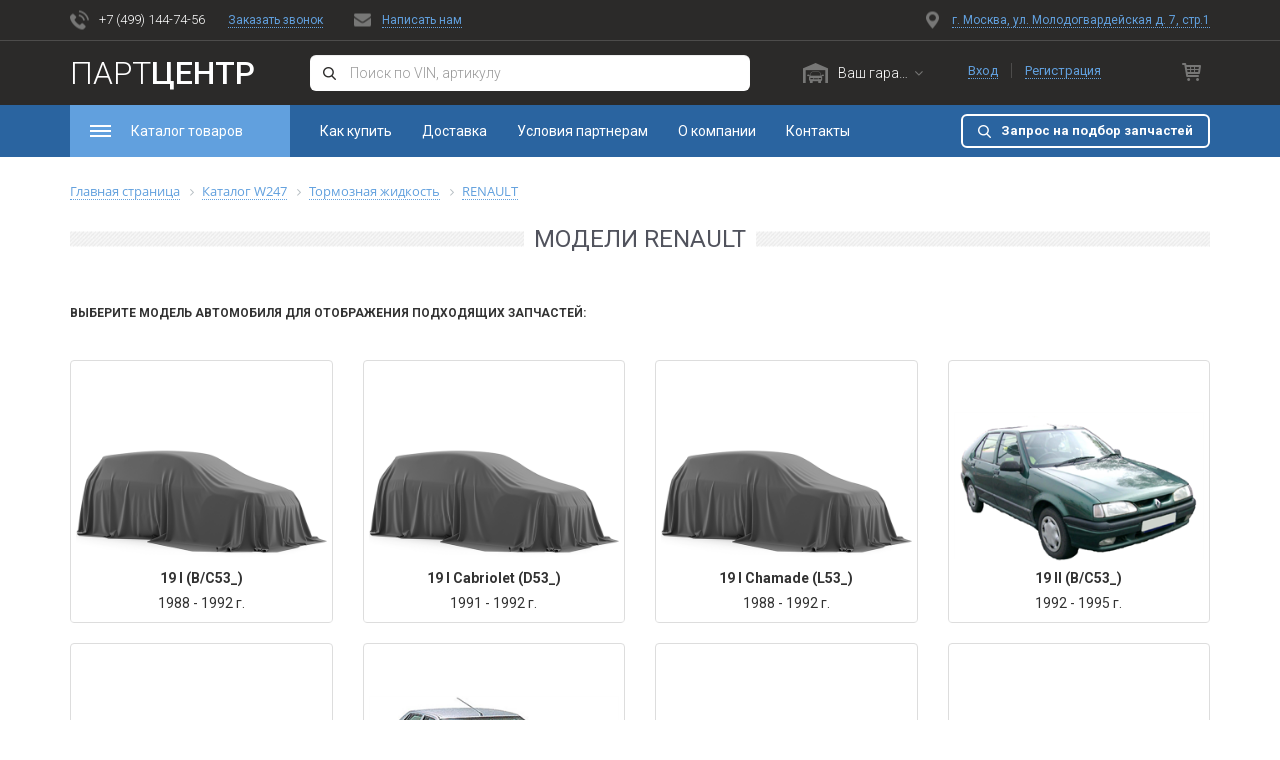

--- FILE ---
content_type: text/html; charset=UTF-8
request_url: https://www.rubparts.ru/ws_catalog/tormoznaya-zhidkost/models/11E6EA9C9291FDF988BC001B21A35C41/all/
body_size: 31320
content:

<!DOCTYPE html>
<html>
<head>    <script>
    (function(w, d, s, h, id) {
        w.roistatProjectId = id; w.roistatHost = h;
        var p = d.location.protocol == "https:" ? "https://" : "http://";
        var u = /^.*roistat_visit=[^;]+(.*)?$/.test(d.cookie) ? "/dist/module.js" : "/api/site/1.0/"+id+"/init";
        var js = d.createElement(s); js.async = 1; js.src = p+h+u; var js2 = d.getElementsByTagName(s)[0]; js2.parentNode.insertBefore(js, js2);
    })(window, document, 'script', 'cloud.roistat.com', '154869');
    </script>
    <title>Модели RENAULT</title>
    <meta http-equiv="X-UA-Compatible" content="IE=edge"/>
    <meta name="viewport" content="width=device-width, initial-scale=1.0"/>

    <meta name="google-site-verification" content="3pzDEjGXft4h5JnUBmZD2Gv6N19xpV2843vtXqj8YGY"/>


    <link rel="apple-touch-icon" sizes="180x180" href="/bitrix/templates/e-comexpert/favicon/apple-touch-icon.png">
    <link rel="icon" type="image/png" sizes="32x32" href="/bitrix/templates/e-comexpert/favicon/favicon-32x32.png">
    <link rel="icon" type="image/png" sizes="16x16" href="/bitrix/templates/e-comexpert/favicon/favicon-16x16.png">
    <link rel="manifest" href="/bitrix/templates/e-comexpert/favicon/site.webmanifest">
    <link rel="mask-icon" href="/bitrix/templates/e-comexpert/favicon/safari-pinned-tab.svg" color="#5bbad5">
    <link rel="shortcut icon" href="/bitrix/templates/e-comexpert/favicon/favicon.ico">
    <meta name="msapplication-TileColor" content="#da532c">
    <meta name="msapplication-config" content="/bitrix/templates/e-comexpert/favicon/browserconfig.xml">
    <meta name="theme-color" content="#ffffff">


    <meta http-equiv="Content-Type" content="text/html; charset=UTF-8" />
<meta name="robots" content="index, follow" />
<link href="https://maxcdn.bootstrapcdn.com/bootstrap/3.3.7/css/bootstrap.min.css" type="text/css"  rel="stylesheet" />
<link href="https://fonts.googleapis.com/css?family=Roboto:300,300i,400,400i,500,500i,700,700i,900,900i&amp;subset=cyrillic" type="text/css"  rel="stylesheet" />
<link href="https://maxcdn.bootstrapcdn.com/font-awesome/4.7.0/css/font-awesome.min.css" type="text/css"  rel="stylesheet" />
<link href="https://cdnjs.cloudflare.com/ajax/libs/jqueryui/1.12.1/jquery-ui.css" type="text/css"  rel="stylesheet" />
<link href="https://cdnjs.cloudflare.com/ajax/libs/OwlCarousel2/2.2.1/assets/owl.carousel.min.css" type="text/css"  rel="stylesheet" />
<link href="https://cdnjs.cloudflare.com/ajax/libs/bootstrap-select/1.12.4/css/bootstrap-select.min.css" type="text/css"  rel="stylesheet" />
<link href="/bitrix/js/ui/fonts/opensans/ui.font.opensans.min.css?16596172962320" type="text/css"  rel="stylesheet" />
<link href="/bitrix/js/main/popup/dist/main.popup.bundle.min.css?165961729623804" type="text/css"  rel="stylesheet" />
<link href="/bitrix/templates/e-comexpert/components/w247.wssync/ws.catalog/main/style.css?15773580482496" type="text/css"  rel="stylesheet" />
<link href="/bitrix/templates/e-comexpert/components/bitrix/breadcrumb/ecom/style.css?1577358048643" type="text/css"  rel="stylesheet" />
<link href="/bitrix/templates/e-comexpert/components/w247.wssync/ws.car.models/main/style.css?1577454045346" type="text/css"  rel="stylesheet" />
<link href="/bitrix/components/w247.wssync/ws.catalog/plugins/tooltipster/css/tooltipster.bundle.min.css?15773580446495" type="text/css"  rel="stylesheet" />
<link href="/w247_laximo_oem/render/w247_laximo_oem.css?157985271915207" type="text/css"  rel="stylesheet" />
<link href="/bitrix/templates/e-comexpert/css/slick_slider/slick.css?15798527196775" type="text/css"  data-template-style="true"  rel="stylesheet" />
<link href="/bitrix/templates/e-comexpert/bootstrap/css/bootstrap-datetimepicker.min.css?15798527197785" type="text/css"  data-template-style="true"  rel="stylesheet" />
<link href="/bitrix/templates/e-comexpert/css/lightbox/lightbox.css?15798527193833" type="text/css"  data-template-style="true"  rel="stylesheet" />
<link href="/bitrix/templates/e-comexpert/css/feedback.css?15798527191366" type="text/css"  data-template-style="true"  rel="stylesheet" />
<link href="/bitrix/templates/e-comexpert/css/search3view.css?15798527197996" type="text/css"  data-template-style="true"  rel="stylesheet" />
<link href="/bitrix/templates/e-comexpert/css/laximo.css?157985271916841" type="text/css"  data-template-style="true"  rel="stylesheet" />
<link href="/bitrix/templates/e-comexpert/css/tooltipster/tooltipster.bundle.min.css?15773580486495" type="text/css"  data-template-style="true"  rel="stylesheet" />
<link href="/bitrix/templates/e-comexpert/components/bitrix/menu/horizontal_multilevel/style.css?15798527192854" type="text/css"  data-template-style="true"  rel="stylesheet" />
<link href="/bitrix/templates/e-comexpert/components/bitrix/system.auth.form/sublogo/style.css?15798527191340" type="text/css"  data-template-style="true"  rel="stylesheet" />
<link href="/bitrix/templates/e-comexpert/components/w247.garage/ws.garage/.default/style.css?157735804812101" type="text/css"  data-template-style="true"  rel="stylesheet" />
<link href="/bitrix/templates/e-comexpert/components/w247.wssync/ws.appliance/garage/style.css?15773580485257" type="text/css"  data-template-style="true"  rel="stylesheet" />
<link href="/bitrix/templates/e-comexpert/components/bitrix/main.userconsent.request/.default/user_consent.css?15798527193383" type="text/css"  data-template-style="true"  rel="stylesheet" />
<link href="/bitrix/templates/e-comexpert/template_styles.css?16925422091195" type="text/css"  data-template-style="true"  rel="stylesheet" />
<link href="/bitrix/templates/e-comexpert/css/tires_discs.css?157985271945715" type="text/css"  data-template-style="true"  rel="stylesheet" />
<link href="/bitrix/templates/e-comexpert/css/main.css?169254404682674" type="text/css"  data-template-style="true"  rel="stylesheet" />
<link href="/bitrix/templates/e-comexpert/css/media.css?169254444434789" type="text/css"  data-template-style="true"  rel="stylesheet" />
<link href="/bitrix/templates/e-comexpert/css/redefinition_color.css?157735804813336" type="text/css"  data-template-style="true"  rel="stylesheet" />
<script type="text/javascript">if(!window.BX)window.BX={};if(!window.BX.message)window.BX.message=function(mess){if(typeof mess==='object'){for(let i in mess) {BX.message[i]=mess[i];} return true;}};</script>
<script type="text/javascript">(window.BX||top.BX).message({'JS_CORE_LOADING':'Загрузка...','JS_CORE_NO_DATA':'- Нет данных -','JS_CORE_WINDOW_CLOSE':'Закрыть','JS_CORE_WINDOW_EXPAND':'Развернуть','JS_CORE_WINDOW_NARROW':'Свернуть в окно','JS_CORE_WINDOW_SAVE':'Сохранить','JS_CORE_WINDOW_CANCEL':'Отменить','JS_CORE_WINDOW_CONTINUE':'Продолжить','JS_CORE_H':'ч','JS_CORE_M':'м','JS_CORE_S':'с','JSADM_AI_HIDE_EXTRA':'Скрыть лишние','JSADM_AI_ALL_NOTIF':'Показать все','JSADM_AUTH_REQ':'Требуется авторизация!','JS_CORE_WINDOW_AUTH':'Войти','JS_CORE_IMAGE_FULL':'Полный размер'});</script>

<script type="text/javascript" src="/bitrix/js/main/core/core.min.js?1659617296216224"></script>

<script>BX.setJSList(['/bitrix/js/main/core/core_ajax.js','/bitrix/js/main/core/core_promise.js','/bitrix/js/main/polyfill/promise/js/promise.js','/bitrix/js/main/loadext/loadext.js','/bitrix/js/main/loadext/extension.js','/bitrix/js/main/polyfill/promise/js/promise.js','/bitrix/js/main/polyfill/find/js/find.js','/bitrix/js/main/polyfill/includes/js/includes.js','/bitrix/js/main/polyfill/matches/js/matches.js','/bitrix/js/ui/polyfill/closest/js/closest.js','/bitrix/js/main/polyfill/fill/main.polyfill.fill.js','/bitrix/js/main/polyfill/find/js/find.js','/bitrix/js/main/polyfill/matches/js/matches.js','/bitrix/js/main/polyfill/core/dist/polyfill.bundle.js','/bitrix/js/main/core/core.js','/bitrix/js/main/polyfill/intersectionobserver/js/intersectionobserver.js','/bitrix/js/main/lazyload/dist/lazyload.bundle.js','/bitrix/js/main/polyfill/core/dist/polyfill.bundle.js','/bitrix/js/main/parambag/dist/parambag.bundle.js']);
BX.setCSSList(['/bitrix/js/main/lazyload/dist/lazyload.bundle.css','/bitrix/js/main/parambag/dist/parambag.bundle.css']);</script>
<script type="text/javascript">(window.BX||top.BX).message({'MAIN_USER_CONSENT_REQUEST_TITLE':'Согласие пользователя','MAIN_USER_CONSENT_REQUEST_BTN_ACCEPT':'Принимаю','MAIN_USER_CONSENT_REQUEST_BTN_REJECT':'Не принимаю','MAIN_USER_CONSENT_REQUEST_LOADING':'Загрузка..','MAIN_USER_CONSENT_REQUEST_ERR_TEXT_LOAD':'Не удалось загрузить текст соглашения.'});</script>
<script type="text/javascript">(window.BX||top.BX).message({'CATALOG_LIST_PART_TITLE':'Запчасть','CATALOG_LIST_AVAILABLE_TITLE':'Наличие','CATALOG_LIST_PRICE_TITLE':'Цена','CATALOG_LIST_QUANTITY_TITLE':'Кол-в','CATALOG_LIST_DELIVERY_TITLE':'Срок','CATALOG_LIST_PART':'Запчасть','CATALOG_LIST_ADD_TO_BASKET':'В корзину','CATALOG_LIST_SHOW_ALL':'Показать все','CATALOG_LIST_SHOW_MORE':'Показать еще','CATALOG_LIST_HIDE':'Скрыть','CATALOG_LIST_QUANTITY_MEASURE':'шт.','CATALOG_LIST_IN_STOCK':'В наличии','CATALOG_LIST_ARTICLE_TITLE':'Артикул','CATALOG_LIST_SEARCH_ARTICLE_TITLE':'Искомый артикул','CATALOG_LIST_RESET':'Сбросить','CATALOG_LIST_STOCK_ONLY':'Только товары в наличии','CATALOG_LIST_COST':'Стоимость','CATALOG_LIST_DELIVERIES':'Сроки','CATALOG_LIST_BRANDS':'Бренды','CATALOG_LIST_TYPES':'Типы'});</script>
<script type="text/javascript">(window.BX||top.BX).message({'LANGUAGE_ID':'ru','FORMAT_DATE':'DD.MM.YYYY','FORMAT_DATETIME':'DD.MM.YYYY HH:MI:SS','COOKIE_PREFIX':'BITRIX_SM','SERVER_TZ_OFFSET':'10800','UTF_MODE':'Y','SITE_ID':'s1','SITE_DIR':'/','USER_ID':'','SERVER_TIME':'1768405687','USER_TZ_OFFSET':'0','USER_TZ_AUTO':'Y','bitrix_sessid':'5eb482b47a2425d52782b910a7235954'});</script>


<script type="text/javascript" src="//code.jquery.com/jquery.min.js"></script>
<script type="text/javascript" src="https://cdnjs.cloudflare.com/ajax/libs/jqueryui/1.12.1/jquery-ui.js"></script>
<script type="text/javascript" src="https://maxcdn.bootstrapcdn.com/bootstrap/3.3.7/js/bootstrap.min.js"></script>
<script type="text/javascript" src="https://cdnjs.cloudflare.com/ajax/libs/OwlCarousel2/2.2.1/owl.carousel.min.js"></script>
<script type="text/javascript" src="https://cdnjs.cloudflare.com/ajax/libs/jquery.matchHeight/0.7.2/jquery.matchHeight.js"></script>
<script type="text/javascript" src="https://cdnjs.cloudflare.com/ajax/libs/bootstrap-select/1.12.4/js/bootstrap-select.min.js"></script>
<script type="text/javascript" src="https://cdnjs.cloudflare.com/ajax/libs/jquery-scrollTo/2.1.2/jquery.scrollTo.min.js"></script>
<script type="text/javascript" src="/bitrix/js/main/popup/dist/main.popup.bundle.min.js?165961729663284"></script>
<script type='text/javascript'>window['recaptchaFreeOptions']={'size':'normal','theme':'light','badge':'bottomright','version':'','action':'','lang':'ru','key':'6LdiX8oUAAAAAI4BpD1Q0dLQpX1QPFmPUGOOIxbu'};</script>
<script type="text/javascript"></script>
<script>var w247_laximooem_folder = '/w247_laximo_oem'</script>
<script>var W247_Preloader = false; var use_noconflict = ('' == 'Y');</script>
<script>var w247SearchSetings = {'max_delivery_time':'120','order_by1':'price','order_by2':'delivery'}, manager = 0;</script>
<script>var view = "combo", order = "asc";</script>
<script>var phoneMask = "+7(999)-999-9999";</script>



<script type="text/javascript" src="/local/js/w247/preloader.js?15798527191413"></script>
<script type="text/javascript" src="/bitrix/templates/e-comexpert/js/slick_slider/slick.js?157985271988454"></script>
<script type="text/javascript" src="/bitrix/templates/e-comexpert/bootstrap/js/moment-with-locales.min.js?1577358048308044"></script>
<script type="text/javascript" src="/bitrix/templates/e-comexpert/bootstrap/js/bootstrap-datetimepicker.min.js?157985271938510"></script>
<script type="text/javascript" src="/bitrix/templates/e-comexpert/js/jquery.maskedinput.min.js?15798527194324"></script>
<script type="text/javascript" src="/bitrix/templates/e-comexpert/js/tooltipster/tooltipster.bundle.min.js?157985271939900"></script>
<script type="text/javascript" src="/bitrix/components/linemedia.auto/search.results/templates/.default/script.js?15798527175133"></script>
<script type="text/javascript" src="/bitrix/templates/e-comexpert/js/jquery.fs.stepper.js?15798527194926"></script>
<script type="text/javascript" src="/bitrix/templates/e-comexpert/js/lightbox.js?157985271919198"></script>
<script type="text/javascript" src="/bitrix/templates/e-comexpert/js/common.js?15798527194458"></script>
<script type="text/javascript" src="/bitrix/templates/e-comexpert/js/main.js?15798527196719"></script>
<script type="text/javascript" src="/bitrix/templates/e-comexpert/components/bitrix/menu/horizontal_multilevel/script.min.js?1579852719407"></script>
<script type="text/javascript" src="/bitrix/templates/e-comexpert/components/bitrix/system.auth.form/sublogo/script.js?15798527191510"></script>
<script type="text/javascript" src="/bitrix/templates/e-comexpert/components/bitrix/sale.basket.basket.line/footer_cart/script.js?15798527191428"></script>
<script type="text/javascript" src="/bitrix/templates/e-comexpert/components/w247.garage/ws.garage/.default/script.js?157735804819113"></script>
<script type="text/javascript" src="/bitrix/templates/e-comexpert/components/w247.wssync/ws.appliance/garage/script.js?157735804811940"></script>
<script type="text/javascript" src="/bitrix/templates/e-comexpert/components/bitrix/form.result.new/callback_new/script.js?1577358048584"></script>
<script type="text/javascript" src="/bitrix/templates/e-comexpert/components/bitrix/main.userconsent.request/.default/user_consent.min.js?15798527197363"></script>
<script type="text/javascript" src="/local/js/linemedia.auto/partview.js?157985271924048"></script>
<script type="text/javascript" src="/local/js/linemedia.auto/partviewlist.js?158168961544613"></script>
<script type="text/javascript" src="/local/js/linemedia.auto/partviewblock.js?158168961520206"></script>
<script type="text/javascript" src="/local/js/linemedia.auto/partviewcombo.js?158168961512790"></script>
<script type="text/javascript" src="/local/js/linemedia.auto/partfilterview.js?157985271916980"></script>
<script type="text/javascript" src="/bitrix/templates/e-comexpert/components/w247.wssync/ws.catalog/main/script.js?1577358048799"></script>
<script type="text/javascript" src="/bitrix/templates/e-comexpert/components/w247.wssync/ws.car.models/main/script.js?15774540452387"></script>
<script type="text/javascript" src="/bitrix/components/w247.wssync/ws.catalog/plugins/tooltipster/js/tooltipster.bundle.min.js?157985271739900"></script>
<script type="text/javascript" src="/w247_laximo_oem/render/catalogs/script.js?1577358048947"></script>
<script type="text/javascript" src="/w247_laximo_oem/render/w247_laximo_oem.js?1579852719828"></script>
<script type="text/javascript">var _ba = _ba || []; _ba.push(["aid", "f1be775f2ff37859fe6f932b1cfd7129"]); _ba.push(["host", "www.rubparts.ru"]); (function() {var ba = document.createElement("script"); ba.type = "text/javascript"; ba.async = true;ba.src = (document.location.protocol == "https:" ? "https://" : "http://") + "bitrix.info/ba.js";var s = document.getElementsByTagName("script")[0];s.parentNode.insertBefore(ba, s);})();</script>


    
    <style>.async-hide {
        //opacity: 0 !important
        } </style>
    <script>(function (a, s, y, n, c, h, i, d, e) {
            s.className += ' ' + y;
            h.start = 1 * new Date;
            h.end = i = function () {
                s.className = s.className.replace(RegExp(' ?' + y), '')
            };
            (a[n] = a[n] || []).hide = h;
            setTimeout(function () {
                i();
                h.end = null
            }, c);
            h.timeout = c;
        })(window, document.documentElement, 'async-hide', 'dataLayer', 4000,
            {'GTM-KK35ZVN': true});</script>

    <!-- Global site tag (gtag.js) - Google Analytics -->
    
    <!-- Yandex.Metrika counter -->
        <!-- /Yandex.Metrika counter -->
<!-- Yandex.Metrika counter --> <script type="text/javascript" > (function(m,e,t,r,i,k,a){m[i]=m[i]||function(){(m[i].a=m[i].a||[]).push(arguments)}; m[i].l=1*new Date();k=e.createElement(t),a=e.getElementsByTagName(t)[0],k.async=1,k.src=r,a.parentNode.insertBefore(k,a)}) (window, document, "script", "https://mc.yandex.ru/metrika/tag.js", "ym"); ym(59189098, "init", { clickmap:true, trackLinks:true, accurateTrackBounce:true, webvisor:true }); </script> <noscript><div><img src="https://mc.yandex.ru/watch/59189098" style="position:absolute; left:-9999px;" alt="" /></div></noscript> <!-- /Yandex.Metrika counter -->
<!-- Global site tag (gtag.js) - Google Analytics -->
<script async src="https://www.googletagmanager.com/gtag/js?id=UA-144820183-2"></script>
<script>
  window.dataLayer = window.dataLayer || [];
  function gtag(){dataLayer.push(arguments);}
  gtag('js', new Date());

  gtag('config', 'UA-144820183-2');
</script>

</head>
<body class="no-touch" ontouchstart="removeHoverState ()">
<div id="panel"></div>

<div class="wrapper">
    
    
    <header class="main_head new_header">
        <div class="main_head__up">
            <div class="container">
                <div class="main_head__up__item">
                    <a href="tel:+7(499)1447456" class="head_phone ico_phone link_ico">+7 (499) 144-74-56</a>&nbsp;<!-- <div><a class="head_tel" href="tel:+7(499)2880115">+7 (499) 288-20-15</a></div>
<div><a class="head_email" href="mailto:info@e-comexpert.ru">info@e-comexpert.ru</a></div> --><br>                    <!-- сама модалка в футере -->
                    <a href="#request_call" class="request_call link_bc" data-toggle="modal">Заказать звонок</a>
                    <a href="#write_us" class="write_us link_bc link_ico" data-toggle="modal">Написать нам</a>
                    <a href="/about/contacts/" class="map_head map_ico link_bc link_ico">г. Москва, ул. Молодогвардейская д. 7, стр.1</a>                </div>
            </div>
        </div>
        <div class="main_head__down">
            <div class="main_head__down__item_up">
                <div class="container">
                    <div class="main_head__down__item">
                        <div class="for_fixed_head_logo">
                            <div class="mob_header_menu">
                                <div class="main_menu">
                                    <div class="dropdown noclose">
                                        <button class="dropdown-toggle main_menu_btn" type="button" data-toggle="dropdown">
                                            <span class="main_menu_btn_ico"></span>
                                            <span class="main_menu_btn__text">Каталог товаров</span>
                                        </button>

                                        <div class="dropdown-menu dropdow_main_menu">
                                            <div class="mob_header_menu_title">
                                                <div class="mob_title_menu">Каталог товаров</div>
                                            </div>

                                            

<div class="planshet_inviz">
    <div class="wrap_main_menu_drop__item">

                                                
                                                                                                                                                            <div class="main_menu__item">
                            
                                                                                                                            <div class="main_menu__item_block">
                                    <a class="planshet_inviz link_menu title_main_menu " href="/ws_catalog/"><span class="title_main_menu_ico category-oil2"></span>Все запчасти</a>
                                                                            <ul class="main_menu__collapse_ul">
                                                                                            
                            
                            
                                                            <li><a href="/ws_catalog/tormoznaya-sistema-/" class="site_link link_menu ">Тормозная система</a></li>
                            
                            
                            
                                    
                            
                            
                                                            <li><a href="/ws_catalog/podveska-i-amortizaciya/" class="site_link link_menu ">Подвеска и амортизация</a></li>
                            
                            
                            
                                    
                            
                            
                                                            <li><a href="/ws_catalog/rulevoe-upravlenie/" class="site_link link_menu ">Рулевое управление</a></li>
                            
                            
                            
                                    
                            
                            
                                                            <li><a href="/ws_catalog/privod-kolesa/" class="site_link link_menu ">Привод колеса</a></li>
                            
                            
                            
                                    
                            
                            
                                                            <li><a href="/ws_catalog/sistema-zazhiganiya-nakalivaniya/" class="site_link link_menu ">Система зажигания</a></li>
                            
                            
                            
                                    
                            
                            
                                                            <li><a href="/ws_catalog/dvigatel/" class="site_link link_menu ">Двигатель</a></li>
                            
                            
                            
                                    
                            
                            
                            
                                                                    <li>
                                            <a class="site_link_two site_link_with_borderb main_menu_all_link " href="/ws_catalog/">
                                                Все категории                                            </a>
                                        </li>
                            
                            
                                    
                                                                                                    </ul>
                                    </div>
                                                                                                                                    </div>
                                                                <div class="main_menu__item">
                            
                                                                                                                            <div class="main_menu__item_block">
                                    <a class="planshet_inviz link_menu title_main_menu " href="/ws_catalog/to/"><span class="title_main_menu_ico category-glue"></span>Запчасти для ТО</a>
                                                                            <ul class="main_menu__collapse_ul">
                                                                                            
                            
                            
                                                            <li><a href="/ws_catalog/maslyanyj-filtr/" class="site_link link_menu ">Масляный фильтр</a></li>
                            
                            
                            
                                    
                            
                            
                                                            <li><a href="/ws_catalog/vozdushnyj-filtr/" class="site_link link_menu ">Воздушный фильтр</a></li>
                            
                            
                            
                                    
                            
                            
                                                            <li><a href="/ws_catalog/salonnyj-filtr/" class="site_link link_menu ">Салонный фильтр</a></li>
                            
                            
                            
                                    
                            
                            
                                                            <li><a href="/ws_catalog/toplivnyj-filtr/" class="site_link link_menu ">Топливный фильтр</a></li>
                            
                            
                            
                                    
                            
                            
                                                            <li><a href="/ws_catalog/tormoznye-kolodki/" class="site_link link_menu ">Тормозные колодки</a></li>
                            
                            
                            
                                    
                            
                            
                                                            <li><a href="/ws_catalog/svecha-zazhiganiya/" class="site_link link_menu ">Свечи зажигания</a></li>
                            
                            
                            
                                    
                            
                            
                            
                                                                    <li>
                                            <a class="site_link_two site_link_with_borderb main_menu_all_link " href="/ws_catalog/to/">
                                                Все категории                                            </a>
                                        </li>
                            
                            
                                    
                                                                                                    </ul>
                                    </div>
                                                                                                                                    </div>
                                                                <div class="main_menu__item">
                            
                                                                                                                            <div class="main_menu__item_block">
                                    <a class="planshet_inviz link_menu title_main_menu " href="/ws_catalog/oil/"><span class="title_main_menu_ico category-brakes"></span>Масла и техжидкости</a>
                                                                            <ul class="main_menu__collapse_ul">
                                                                                            
                            
                            
                                                            <li><a href="/ws_catalog/motor/" class="site_link link_menu ">Моторное масло</a></li>
                            
                            
                            
                                    
                            
                            
                                                            <li><a href="/ws_catalog/mtf/" class="site_link link_menu ">Масло МКПП</a></li>
                            
                            
                            
                                    
                            
                            
                                                            <li><a href="/ws_catalog/atf/" class="site_link link_menu ">Масло АКПП</a></li>
                            
                            
                            
                                    
                            
                            
                                                            <li><a href="/ws_catalog/tormoznaya-zhidkost/" class="site_link link_menu ">Тормозная жидкость</a></li>
                            
                            
                            
                                    
                            
                            
                                                            <li><a href="/ws_catalog/psf/" class="site_link link_menu ">Масло гидроусилителя руля</a></li>
                            
                            
                            
                                    
                            
                            
                            
                                                                    <li>
                                            <a class="site_link_two site_link_with_borderb main_menu_all_link " href="/ws_catalog/oil/">
                                                Все категории                                            </a>
                                        </li>
                            
                            
                                    
                                                                                                    </ul>
                                    </div>
                                                                                                                                    </div>
                                                                <div class="main_menu__item">
                            
                                                                                                                            <div class="main_menu__item_block">
                                    <a class="planshet_inviz link_menu title_main_menu " href="/ws_catalog/akb/"><span class="title_main_menu_ico category-wheel"></span>Аккумуляторы</a>
                                                                                                                                                                        
                            
                                                                                                                                </div>
                                                                <div class="main_menu__item_block">
                                    <a class="planshet_inviz link_menu title_main_menu " href="/ws_catalog/wiper/"><span class="title_main_menu_ico category-wiper"></span>Щетки стеклоочистителя</a>
                                                                                                                                                                        
                            
                                                                                                                                </div>
                                                                <div class="main_menu__item_block">
                                    <a class="planshet_inviz link_menu title_main_menu " href="/"><span class="title_main_menu_ico category-light-bulb"></span>Шины и диски</a>
                                                                                                                                                                        
                            
                                                                                                                                </div>
                                                                <div class="main_menu__item_block">
                                    <a class="planshet_inviz link_menu title_main_menu " href="/w247_laximo_oem/"><span class="title_main_menu_ico category-accesory"></span>Оригинальный каталог</a>
                                                                                                                            </div>
                                                                                                                
                                    </div>
                
                </div>
</div>





                                            <div class="mob_footer_menu">
                                                
<ul id="horizontal-multilevel-menu">


	
	
		
							<li><a href="/about/howto/" class="root-item">Как купить</a></li>
			
		
	
	

	
	
		
							<li><a href="/about/delivery/" class="root-item">Доставка</a></li>
			
		
	
	

	
	
		
							<li><a href="/partners/" class="root-item">Условия партнерам</a></li>
			
		
	
	

	
	
		
							<li><a href="/about/" class="root-item">О компании</a></li>
			
		
	
	

	
	
		
							<li><a href="/about/contacts/" class="root-item">Контакты</a></li>
			
		
	
	


</ul>
<div class="menu-clear-left"></div>
                                            </div>
                                        </div>
                                    </div>
                                    <div class="close_menu"></div>
                                    <div class="mob_fon_main_menu"></div>
                                </div>
                            </div>

                            <div class="block_logo">
                                <a class="logo" href="/">
                                                                        Парт<span>Центр</span>
                                </a>
                            </div>
                        </div>

                        <div class="header_search">
                            <form action="/" class="sag_search_form">
	<div class="form-group wrap_mod_search">
		<input type="text" class="form-control sag_search" placeholder="Поиск по VIN, артикулу">
		<button class="btn ico_search" type="submit"></button>
	</div>
</form>
<script type="text/javascript">
	$(document).ready(function(){
		$('.sag_search_form').submit(function(){
			var sag_search = $(this).find('.sag_search').val().trim();
			if (/[A-Za-z]{1}[\s\S]{12}\d{4}/im.test(sag_search) && sag_search.length == 17) {
				window.location = '/w247_laximo_oem/vehicles.php?ft=findByVIN&c=&vin=$vin$&ssd='.replace('\$vin\$', sag_search);			} else {
			    if (sag_search!="")
				    window.location = '/auto/search/' + sag_search + '/';
			    else
			        window.location = '/auto/search/';
			}
			return false;
		});
	});
</script>                        </div>

                        <div class="header_garage">
                            <div class="wrap_block_garage">
    <div id="w247_garage_new111" class="wrap_select_garage block_select">
        <div id="w247_garage_box_new111">
                        <div class="dropdown noclose">
                                <button class="btn btn-primary dropdown-toggle btn_garage none_select_auto_ico"
                        type="button" data-toggle="dropdown"
                        aria-haspopup="true"
                        aria-expanded="false">                        <span>Ваш гараж</span>                    <i class="fa fa-angle-down" aria-hidden="true"></i>
                </button>
                <div class="dropdown-menu select_garage">
                    <ul class="wrap_garage_li">
                        <li class="wrap_add_auto_link">
                            <button class="btn garage_add_car btn_shadow_r " type="button" data-toggle="modal"
                                    data-target="#modal_add_auto_new111">Добавить авто                            </button>
                        </li>
                                            </ul>
                </div>

            </div>
                            <input type="hidden" name="NO_SELECT_CAR" value="N"/>
                        <input type="hidden" name="BLOCK_ID" value="new111">
                    </div>
    </div>
</div>

<script type="text/javascript">
    BX.message({W247_GARAGE_WRONG_VIN:'Указанный VIN не найден. Попробуйте ввести снова.'});
    BX.message({W247_GARAGE_CHARS_LIMIT:'Превышено количество символов в VIN.'});
    BX.message({W247_GARAGE_CHARS_SHORTAGE:'Недостаточно символов. VIN должен содержать ровно 17 символов.'});
    BX.message({W247_GARAGE_CHANGE_CAR_MODIFICATION:'Выберите подходящую модификацию Вашего авто из таблицы.'});

    $(document).ready(function () {
        $("#w247_garage_new111").w247_garage({
            'ajax_garage': '/bitrix/templates/e-comexpert/components/w247.garage/ws.garage/.default/ajax.php',
            'appliance_block': 'w247_wssync_appliance_garage_new111',
            'modal_add_auto_block': 'modal_add_auto_new111',
            'w247_garage_box_block': 'w247_garage_box_new111',
            'BLOCK_ID': 'new111',
        });
    });

    $(document).on("click.bs.dropdown.data-api", ".noclose", function (e) {
        e.stopPropagation()
    });

</script>
                        </div>

                        <div class="head_cart_reg">
                            <div class="head_reg">
                                <div class="visible-lg">
                                    
	<a href="#login_collapsehead_reg1" class="login" data-toggle="collapse">Вход</a>
	<span></span>
	<a href="/login/index.php?register=yes&backurl=%2Flogin%2F" class="reg">Регистрация</a>
	<div class="wrap_login_collapse">
		<div id="login_collapsehead_reg1" class="collapse">
			<div class="login_collapse">
				<div class="title">Авторизация</div>
				<form name="system_auth_form6zOYVN" method="post" target="_top" action="/ws_catalog/tormoznaya-zhidkost/models/11E6EA9C9291FDF988BC001B21A35C41/all/" class="auth-form">
																<input type="hidden" name="backurl" value="/" />
															<input type="hidden" name="AUTH_FORM" value="Y" />
					<input type="hidden" name="TYPE" value="AUTH" />
                    <div class="form-group error-container"></div>
					<div class="form-group">
						<input type="text" class="form-control" id="loginhead_reg1" name="USER_LOGIN" maxlength="50" value="" size="17" placeholder="Логин или E-mail"/>
					</div>
					<div class="form-group">
						<input type="password" name="USER_PASSWORD" id="passwordhead_reg1" class="form-control" placeholder="Пароль"maxlength="50" size="17" autocomplete="off" />
					</div>
					<a class="forgot_password red_link" href="/login/?forgot_password=yes">Забыли пароль?</a>
					<input type="submit" class="btn btn_select_sa_button btn_shadow_r" name="Login" value="Войти">
				</form>				
			</div>
		</div>
	</div>

<script>
    var authCheckpassTemplateFolder = '/bitrix/templates/e-comexpert/components/bitrix/system.auth.form/sublogo';
</script>
                                </div>
                                <div class="hidden-lg mob_header_personal_area">
                                                                            <a href="/login/" class="detail_reg_head collapsed"></a>
                                                                    </div>
                            </div>
                            <div class="head_cart dropdown noclose">
                                
<button class="hidden-xs btn dropdown-toggle btn_header_backet" type="button" data-toggle="dropdown">
    <span class="ico_cart"></span>
    <span class="badge_cart basket-count-update basket-count-show" style="display:none;">0</span>
</button>

<a class="visible-xs" href="/auto/cart/">
    <span class="ico_cart"></span>
    <span class="badge_cart basket-count-update basket-count-show" style="display:none;">0</span>
</a>



    
                <div  class="dropdown-menu">
            <div class="footer_cart_body basket-formated-update">
                <h3 class="fcb_title basket-count-show"style="display:none;">Ваш текущий заказ</h3>

                <div class="wrap_fc_order">
                                    </div>


                <div class="fc_total basket-count-show" style="display:none;">
                    <a class="basket_delete_all_link" href="#">Очистить корзину</a>

                    <div class="wrap_fc_total">
                        <div class="fc_total_left">Итого:</div>
                        <div class="fc_total_right"></div>
                    </div>
                </div>
                                    <div class="fc_block_bage">
                        <span class="fc_block_bage_title">Ваша корзина пуста</span>
                    </div>
                            </div>
        </div>
   
                            </div>
                        </div>
                    </div>
                </div>
            </div>

            <div class="main_menu_block">
                <div class="container">
                    <div class="main_menu_block__item">
                        <nav class="wrap_main_menu_item">
                            <div class="for_fixed_head_menu">
                                <div class="main_menu fix_menu">
                                    <div class="dropdown noclose">
                                        <button class="dropdown-toggle main_menu_btn" type="button" data-toggle="dropdown">
                                            <span class="main_menu_btn_ico"></span>
                                            <span class="main_menu_btn__text">Каталог товаров</span>
                                        </button>

                                        <div class="dropdown-menu dropdow_main_menu">
                                            

<div class="planshet_inviz">
    <div class="wrap_main_menu_drop__item">

                                                
                                                                                                                                                            <div class="main_menu__item">
                            
                                                                                                                            <div class="main_menu__item_block">
                                    <a class="planshet_inviz link_menu title_main_menu " href="/ws_catalog/"><span class="title_main_menu_ico category-oil2"></span>Все запчасти</a>
                                                                            <ul class="main_menu__collapse_ul">
                                                                                            
                            
                            
                                                            <li><a href="/ws_catalog/tormoznaya-sistema-/" class="site_link link_menu ">Тормозная система</a></li>
                            
                            
                            
                                    
                            
                            
                                                            <li><a href="/ws_catalog/podveska-i-amortizaciya/" class="site_link link_menu ">Подвеска и амортизация</a></li>
                            
                            
                            
                                    
                            
                            
                                                            <li><a href="/ws_catalog/rulevoe-upravlenie/" class="site_link link_menu ">Рулевое управление</a></li>
                            
                            
                            
                                    
                            
                            
                                                            <li><a href="/ws_catalog/privod-kolesa/" class="site_link link_menu ">Привод колеса</a></li>
                            
                            
                            
                                    
                            
                            
                                                            <li><a href="/ws_catalog/sistema-zazhiganiya-nakalivaniya/" class="site_link link_menu ">Система зажигания</a></li>
                            
                            
                            
                                    
                            
                            
                                                            <li><a href="/ws_catalog/dvigatel/" class="site_link link_menu ">Двигатель</a></li>
                            
                            
                            
                                    
                            
                            
                            
                                                                    <li>
                                            <a class="site_link_two site_link_with_borderb main_menu_all_link " href="/ws_catalog/">
                                                Все категории                                            </a>
                                        </li>
                            
                            
                                    
                                                                                                    </ul>
                                    </div>
                                                                                                                                    </div>
                                                                <div class="main_menu__item">
                            
                                                                                                                            <div class="main_menu__item_block">
                                    <a class="planshet_inviz link_menu title_main_menu " href="/ws_catalog/to/"><span class="title_main_menu_ico category-glue"></span>Запчасти для ТО</a>
                                                                            <ul class="main_menu__collapse_ul">
                                                                                            
                            
                            
                                                            <li><a href="/ws_catalog/maslyanyj-filtr/" class="site_link link_menu ">Масляный фильтр</a></li>
                            
                            
                            
                                    
                            
                            
                                                            <li><a href="/ws_catalog/vozdushnyj-filtr/" class="site_link link_menu ">Воздушный фильтр</a></li>
                            
                            
                            
                                    
                            
                            
                                                            <li><a href="/ws_catalog/salonnyj-filtr/" class="site_link link_menu ">Салонный фильтр</a></li>
                            
                            
                            
                                    
                            
                            
                                                            <li><a href="/ws_catalog/toplivnyj-filtr/" class="site_link link_menu ">Топливный фильтр</a></li>
                            
                            
                            
                                    
                            
                            
                                                            <li><a href="/ws_catalog/tormoznye-kolodki/" class="site_link link_menu ">Тормозные колодки</a></li>
                            
                            
                            
                                    
                            
                            
                                                            <li><a href="/ws_catalog/svecha-zazhiganiya/" class="site_link link_menu ">Свечи зажигания</a></li>
                            
                            
                            
                                    
                            
                            
                            
                                                                    <li>
                                            <a class="site_link_two site_link_with_borderb main_menu_all_link " href="/ws_catalog/to/">
                                                Все категории                                            </a>
                                        </li>
                            
                            
                                    
                                                                                                    </ul>
                                    </div>
                                                                                                                                    </div>
                                                                <div class="main_menu__item">
                            
                                                                                                                            <div class="main_menu__item_block">
                                    <a class="planshet_inviz link_menu title_main_menu " href="/ws_catalog/oil/"><span class="title_main_menu_ico category-brakes"></span>Масла и техжидкости</a>
                                                                            <ul class="main_menu__collapse_ul">
                                                                                            
                            
                            
                                                            <li><a href="/ws_catalog/motor/" class="site_link link_menu ">Моторное масло</a></li>
                            
                            
                            
                                    
                            
                            
                                                            <li><a href="/ws_catalog/mtf/" class="site_link link_menu ">Масло МКПП</a></li>
                            
                            
                            
                                    
                            
                            
                                                            <li><a href="/ws_catalog/atf/" class="site_link link_menu ">Масло АКПП</a></li>
                            
                            
                            
                                    
                            
                            
                                                            <li><a href="/ws_catalog/tormoznaya-zhidkost/" class="site_link link_menu ">Тормозная жидкость</a></li>
                            
                            
                            
                                    
                            
                            
                                                            <li><a href="/ws_catalog/psf/" class="site_link link_menu ">Масло гидроусилителя руля</a></li>
                            
                            
                            
                                    
                            
                            
                            
                                                                    <li>
                                            <a class="site_link_two site_link_with_borderb main_menu_all_link " href="/ws_catalog/oil/">
                                                Все категории                                            </a>
                                        </li>
                            
                            
                                    
                                                                                                    </ul>
                                    </div>
                                                                                                                                    </div>
                                                                <div class="main_menu__item">
                            
                                                                                                                            <div class="main_menu__item_block">
                                    <a class="planshet_inviz link_menu title_main_menu " href="/ws_catalog/akb/"><span class="title_main_menu_ico category-wheel"></span>Аккумуляторы</a>
                                                                                                                                                                        
                            
                                                                                                                                </div>
                                                                <div class="main_menu__item_block">
                                    <a class="planshet_inviz link_menu title_main_menu " href="/ws_catalog/wiper/"><span class="title_main_menu_ico category-wiper"></span>Щетки стеклоочистителя</a>
                                                                                                                                                                        
                            
                                                                                                                                </div>
                                                                <div class="main_menu__item_block">
                                    <a class="planshet_inviz link_menu title_main_menu " href="/"><span class="title_main_menu_ico category-light-bulb"></span>Шины и диски</a>
                                                                                                                                                                        
                            
                                                                                                                                </div>
                                                                <div class="main_menu__item_block">
                                    <a class="planshet_inviz link_menu title_main_menu " href="/w247_laximo_oem/"><span class="title_main_menu_ico category-accesory"></span>Оригинальный каталог</a>
                                                                                                                            </div>
                                                                                                                
                                    </div>
                
                </div>
</div>




                                        </div>
                                    </div>
                                </div>
                            </div>

                            <div class="main_nav">
                                
<ul id="horizontal-multilevel-menu">


	
	
		
							<li><a href="/about/howto/" class="root-item">Как купить</a></li>
			
		
	
	

	
	
		
							<li><a href="/about/delivery/" class="root-item">Доставка</a></li>
			
		
	
	

	
	
		
							<li><a href="/partners/" class="root-item">Условия партнерам</a></li>
			
		
	
	

	
	
		
							<li><a href="/about/" class="root-item">О компании</a></li>
			
		
	
	

	
	
		
							<li><a href="/about/contacts/" class="root-item">Контакты</a></li>
			
		
	
	


</ul>
<div class="menu-clear-left"></div>
                            </div>
                            <a class="header_link_service" href="/request_for_selection/">Запрос на подбор запчастей</a>                        </nav>
                    </div>
                </div>
            </div>
        </div>
    </header>

        <div id="block_for_add_header_fixed"></div>


        


<div class="wrapper_content">
            <section class="search_auto_garage sag_inner_page">
            <div class="container">
                <link href="/bitrix/css/main/font-awesome.css?149762424728777" type="text/css" rel="stylesheet" />
<div class="bx-breadcrumb" itemprop="http://schema.org/breadcrumb" itemscope itemtype="http://schema.org/BreadcrumbList">
			<div class="bx-breadcrumb-item" id="bx_breadcrumb_0" itemprop="itemListElement" itemscope itemtype="http://schema.org/ListItem">
				
				<a href="/" title="Главная страница" itemprop="url">
					<span itemprop="name">Главная страница</span>
				</a>
				<meta itemprop="position" content="1" />
			</div>
			<div class="bx-breadcrumb-item" id="bx_breadcrumb_1" itemprop="itemListElement" itemscope itemtype="http://schema.org/ListItem">
				<i class="fa fa-angle-right"></i>
				<a href="/ws_catalog/" title="Каталог W247" itemprop="url">
					<span itemprop="name">Каталог W247</span>
				</a>
				<meta itemprop="position" content="2" />
			</div>
			<div class="bx-breadcrumb-item" id="bx_breadcrumb_2" itemprop="itemListElement" itemscope itemtype="http://schema.org/ListItem">
				<i class="fa fa-angle-right"></i>
				<a href="/ws_catalog/tormoznaya-zhidkost/" title="Тормозная жидкость" itemprop="url">
					<span itemprop="name">Тормозная жидкость</span>
				</a>
				<meta itemprop="position" content="3" />
			</div>
			<div class="bx-breadcrumb-item" id="bx_breadcrumb_3" itemprop="itemListElement" itemscope itemtype="http://schema.org/ListItem">
				<i class="fa fa-angle-right"></i>
				<a href="/ws_catalog/tormoznaya-zhidkost/brands/?no_redirect=Y" title="RENAULT" itemprop="url">
					<span itemprop="name">RENAULT</span>
				</a>
				<meta itemprop="position" content="4" />
			</div><div style="clear:both"></div></div>                            </div>
        </section>
    
    <div class="container">
        <div class="wrap_title_sec">
            <h1 class="title_sec">Модели RENAULT</h1>
        </div>
    </div>

    <section class="wrap_filter_block">
        <div class="container">
            <h6>Выберите модель автомобиля для отображения подходящих запчастей:</h6>
            
<section class="sec_inner_p">
    <div class="row">
        <div class="col-xs-12">
            <section id="ws_catalog_section">
                <input type="hidden" name="ENTITY_CODE" value="cars" />
                                    <div class="row">
                                                    <div class="col-md-3" id="11E6EAA035AFEA3C88BC001B21A35C41">
                                <div class="thumbnail_container">
                                    <div class="thumbnail">
                                        <a data-uid="11E6EAA035AFEA3C88BC001B21A35C41" onclick="$('.loader').show();" data-path="/ws_catalog/tormoznaya-zhidkost/cars/11E6EA9C9291FDF988BC001B21A35C41/all/11E6EAA035AFEA3C88BC001B21A35C41/"
                                           class="select_year" href="/ws_catalog/tormoznaya-zhidkost/cars/11E6EA9C9291FDF988BC001B21A35C41/all/11E6EAA035AFEA3C88BC001B21A35C41/"
                                           data-year-title="Укажите год выпуска RENAULT 19 I (B/C53_)"
                                           title="Выбрать модификацию 19 I (B/C53_)"
                                                                                    >
                                                                                            <img src="/bitrix/templates/e-comexpert/components/w247.wssync/ws.car.models/main/images/no_image_2.png" alt="19 I (B/C53_)">
                                                                                        <div class="caption text-center">
                                                <strong>19 I (B/C53_)</strong><br />
                                                1988 - 1992 г.                                            </div>
                                        </a>
                                                                            </div>
                                </div>
                            </div>
                                                    <div class="col-md-3" id="11E6EAA035B7C6C688BC001B21A35C41">
                                <div class="thumbnail_container">
                                    <div class="thumbnail">
                                        <a data-uid="11E6EAA035B7C6C688BC001B21A35C41" onclick="$('.loader').show();" data-path="/ws_catalog/tormoznaya-zhidkost/cars/11E6EA9C9291FDF988BC001B21A35C41/all/11E6EAA035B7C6C688BC001B21A35C41/"
                                           class="select_year" href="/ws_catalog/tormoznaya-zhidkost/cars/11E6EA9C9291FDF988BC001B21A35C41/all/11E6EAA035B7C6C688BC001B21A35C41/"
                                           data-year-title="Укажите год выпуска RENAULT 19 I Cabriolet (D53_)"
                                           title="Выбрать модификацию 19 I Cabriolet (D53_)"
                                                                                    >
                                                                                            <img src="/bitrix/templates/e-comexpert/components/w247.wssync/ws.car.models/main/images/no_image_2.png" alt="19 I Cabriolet (D53_)">
                                                                                        <div class="caption text-center">
                                                <strong>19 I Cabriolet (D53_)</strong><br />
                                                1991 - 1992 г.                                            </div>
                                        </a>
                                                                            </div>
                                </div>
                            </div>
                                                    <div class="col-md-3" id="11E6EAA035AFF0B688BC001B21A35C41">
                                <div class="thumbnail_container">
                                    <div class="thumbnail">
                                        <a data-uid="11E6EAA035AFF0B688BC001B21A35C41" onclick="$('.loader').show();" data-path="/ws_catalog/tormoznaya-zhidkost/cars/11E6EA9C9291FDF988BC001B21A35C41/all/11E6EAA035AFF0B688BC001B21A35C41/"
                                           class="select_year" href="/ws_catalog/tormoznaya-zhidkost/cars/11E6EA9C9291FDF988BC001B21A35C41/all/11E6EAA035AFF0B688BC001B21A35C41/"
                                           data-year-title="Укажите год выпуска RENAULT 19 I Chamade (L53_)"
                                           title="Выбрать модификацию 19 I Chamade (L53_)"
                                                                                    >
                                                                                            <img src="/bitrix/templates/e-comexpert/components/w247.wssync/ws.car.models/main/images/no_image_2.png" alt="19 I Chamade (L53_)">
                                                                                        <div class="caption text-center">
                                                <strong>19 I Chamade (L53_)</strong><br />
                                                1988 - 1992 г.                                            </div>
                                        </a>
                                                                            </div>
                                </div>
                            </div>
                                                    <div class="col-md-3" id="11E6EAA035AFF6D388BC001B21A35C41">
                                <div class="thumbnail_container">
                                    <div class="thumbnail">
                                        <a data-uid="11E6EAA035AFF6D388BC001B21A35C41" onclick="$('.loader').show();" data-path="/ws_catalog/tormoznaya-zhidkost/cars/11E6EA9C9291FDF988BC001B21A35C41/all/11E6EAA035AFF6D388BC001B21A35C41/"
                                           class="select_year" href="/ws_catalog/tormoznaya-zhidkost/cars/11E6EA9C9291FDF988BC001B21A35C41/all/11E6EAA035AFF6D388BC001B21A35C41/"
                                           data-year-title="Укажите год выпуска RENAULT 19 II (B/C53_)"
                                           title="Выбрать модификацию 19 II (B/C53_)"
                                                                                    >
                                                                                            <img src="//images.autopartfinder.ru/models/11E6EAA035AFF6D388BC001B21A35C41.jpg" alt="19 II (B/C53_)">
                                                                                        <div class="caption text-center">
                                                <strong>19 II (B/C53_)</strong><br />
                                                1992 - 1995 г.                                            </div>
                                        </a>
                                                                            </div>
                                </div>
                            </div>
                                                    <div class="col-md-3" id="11E6EAA035AFE68F88BC001B21A35C41">
                                <div class="thumbnail_container">
                                    <div class="thumbnail">
                                        <a data-uid="11E6EAA035AFE68F88BC001B21A35C41" onclick="$('.loader').show();" data-path="/ws_catalog/tormoznaya-zhidkost/cars/11E6EA9C9291FDF988BC001B21A35C41/all/11E6EAA035AFE68F88BC001B21A35C41/"
                                           class="select_year" href="/ws_catalog/tormoznaya-zhidkost/cars/11E6EA9C9291FDF988BC001B21A35C41/all/11E6EAA035AFE68F88BC001B21A35C41/"
                                           data-year-title="Укажите год выпуска RENAULT 19 II Cabriolet (D53_, 853_)"
                                           title="Выбрать модификацию 19 II Cabriolet (D53_, 853_)"
                                                                                    >
                                                                                            <img src="/bitrix/templates/e-comexpert/components/w247.wssync/ws.car.models/main/images/no_image_2.png" alt="19 II Cabriolet (D53_, 853_)">
                                                                                        <div class="caption text-center">
                                                <strong>19 II Cabriolet (D53_, 853_)</strong><br />
                                                1992 - 1996 г.                                            </div>
                                        </a>
                                                                            </div>
                                </div>
                            </div>
                                                    <div class="col-md-3" id="11E6EAA035AFFBBC88BC001B21A35C41">
                                <div class="thumbnail_container">
                                    <div class="thumbnail">
                                        <a data-uid="11E6EAA035AFFBBC88BC001B21A35C41" onclick="$('.loader').show();" data-path="/ws_catalog/tormoznaya-zhidkost/cars/11E6EA9C9291FDF988BC001B21A35C41/all/11E6EAA035AFFBBC88BC001B21A35C41/"
                                           class="select_year" href="/ws_catalog/tormoznaya-zhidkost/cars/11E6EA9C9291FDF988BC001B21A35C41/all/11E6EAA035AFFBBC88BC001B21A35C41/"
                                           data-year-title="Укажите год выпуска RENAULT 19 II Chamade (L53_)"
                                           title="Выбрать модификацию 19 II Chamade (L53_)"
                                                                                    >
                                                                                            <img src="//images.autopartfinder.ru/models/11E6EAA035AFFBBC88BC001B21A35C41.jpg" alt="19 II Chamade (L53_)">
                                                                                        <div class="caption text-center">
                                                <strong>19 II Chamade (L53_)</strong><br />
                                                1992 - 1995 г.                                            </div>
                                        </a>
                                                                            </div>
                                </div>
                            </div>
                                                    <div class="col-md-3" id="11E6EAA035B7D37388BC001B21A35C41">
                                <div class="thumbnail_container">
                                    <div class="thumbnail">
                                        <a data-uid="11E6EAA035B7D37388BC001B21A35C41" onclick="$('.loader').show();" data-path="/ws_catalog/tormoznaya-zhidkost/cars/11E6EA9C9291FDF988BC001B21A35C41/all/11E6EAA035B7D37388BC001B21A35C41/"
                                           class="select_year" href="/ws_catalog/tormoznaya-zhidkost/cars/11E6EA9C9291FDF988BC001B21A35C41/all/11E6EAA035B7D37388BC001B21A35C41/"
                                           data-year-title="Укажите год выпуска RENAULT 19 II фургон (S53_)"
                                           title="Выбрать модификацию 19 II фургон (S53_)"
                                                                                    >
                                                                                            <img src="/bitrix/templates/e-comexpert/components/w247.wssync/ws.car.models/main/images/no_image_2.png" alt="19 II фургон (S53_)">
                                                                                        <div class="caption text-center">
                                                <strong>19 II фургон (S53_)</strong><br />
                                                1992 - 1995 г.                                            </div>
                                        </a>
                                                                            </div>
                                </div>
                            </div>
                                                    <div class="col-md-3" id="11E6EAA035B5521388BC001B21A35C41">
                                <div class="thumbnail_container">
                                    <div class="thumbnail">
                                        <a data-uid="11E6EAA035B5521388BC001B21A35C41" onclick="$('.loader').show();" data-path="/ws_catalog/tormoznaya-zhidkost/cars/11E6EA9C9291FDF988BC001B21A35C41/all/11E6EAA035B5521388BC001B21A35C41/"
                                           class="select_year" href="/ws_catalog/tormoznaya-zhidkost/cars/11E6EA9C9291FDF988BC001B21A35C41/all/11E6EAA035B5521388BC001B21A35C41/"
                                           data-year-title="Укажите год выпуска RENAULT 21 (B48_)"
                                           title="Выбрать модификацию 21 (B48_)"
                                                                                    >
                                                                                            <img src="/bitrix/templates/e-comexpert/components/w247.wssync/ws.car.models/main/images/no_image_2.png" alt="21 (B48_)">
                                                                                        <div class="caption text-center">
                                                <strong>21 (B48_)</strong><br />
                                                1989 - 1994 г.                                            </div>
                                        </a>
                                                                            </div>
                                </div>
                            </div>
                                                    <div class="col-md-3" id="11E6EAA035B0106E88BC001B21A35C41">
                                <div class="thumbnail_container">
                                    <div class="thumbnail">
                                        <a data-uid="11E6EAA035B0106E88BC001B21A35C41" onclick="$('.loader').show();" data-path="/ws_catalog/tormoznaya-zhidkost/cars/11E6EA9C9291FDF988BC001B21A35C41/all/11E6EAA035B0106E88BC001B21A35C41/"
                                           class="select_year" href="/ws_catalog/tormoznaya-zhidkost/cars/11E6EA9C9291FDF988BC001B21A35C41/all/11E6EAA035B0106E88BC001B21A35C41/"
                                           data-year-title="Укажите год выпуска RENAULT 21 седан (L48_)"
                                           title="Выбрать модификацию 21 седан (L48_)"
                                                                                    >
                                                                                            <img src="/bitrix/templates/e-comexpert/components/w247.wssync/ws.car.models/main/images/no_image_2.png" alt="21 седан (L48_)">
                                                                                        <div class="caption text-center">
                                                <strong>21 седан (L48_)</strong><br />
                                                1986 - 1994 г.                                            </div>
                                        </a>
                                                                            </div>
                                </div>
                            </div>
                                                    <div class="col-md-3" id="11E6EAA035B016C188BC001B21A35C41">
                                <div class="thumbnail_container">
                                    <div class="thumbnail">
                                        <a data-uid="11E6EAA035B016C188BC001B21A35C41" onclick="$('.loader').show();" data-path="/ws_catalog/tormoznaya-zhidkost/cars/11E6EA9C9291FDF988BC001B21A35C41/all/11E6EAA035B016C188BC001B21A35C41/"
                                           class="select_year" href="/ws_catalog/tormoznaya-zhidkost/cars/11E6EA9C9291FDF988BC001B21A35C41/all/11E6EAA035B016C188BC001B21A35C41/"
                                           data-year-title="Укажите год выпуска RENAULT 21 универсал (K48_)"
                                           title="Выбрать модификацию 21 универсал (K48_)"
                                                                                    >
                                                                                            <img src="/bitrix/templates/e-comexpert/components/w247.wssync/ws.car.models/main/images/no_image_2.png" alt="21 универсал (K48_)">
                                                                                        <div class="caption text-center">
                                                <strong>21 универсал (K48_)</strong><br />
                                                1986 - 1995 г.                                            </div>
                                        </a>
                                                                            </div>
                                </div>
                            </div>
                                                    <div class="col-md-3" id="11E6EAA035B01BBB88BC001B21A35C41">
                                <div class="thumbnail_container">
                                    <div class="thumbnail">
                                        <a data-uid="11E6EAA035B01BBB88BC001B21A35C41" onclick="$('.loader').show();" data-path="/ws_catalog/tormoznaya-zhidkost/cars/11E6EA9C9291FDF988BC001B21A35C41/all/11E6EAA035B01BBB88BC001B21A35C41/"
                                           class="select_year" href="/ws_catalog/tormoznaya-zhidkost/cars/11E6EA9C9291FDF988BC001B21A35C41/all/11E6EAA035B01BBB88BC001B21A35C41/"
                                           data-year-title="Укажите год выпуска RENAULT 25 (B29_)"
                                           title="Выбрать модификацию 25 (B29_)"
                                                                                    >
                                                                                            <img src="/bitrix/templates/e-comexpert/components/w247.wssync/ws.car.models/main/images/no_image_2.png" alt="25 (B29_)">
                                                                                        <div class="caption text-center">
                                                <strong>25 (B29_)</strong><br />
                                                1984 - 1993 г.                                            </div>
                                        </a>
                                                                            </div>
                                </div>
                            </div>
                                                    <div class="col-md-3" id="11E6EAA035B0257188BC001B21A35C41">
                                <div class="thumbnail_container">
                                    <div class="thumbnail">
                                        <a data-uid="11E6EAA035B0257188BC001B21A35C41" onclick="$('.loader').show();" data-path="/ws_catalog/tormoznaya-zhidkost/cars/11E6EA9C9291FDF988BC001B21A35C41/all/11E6EAA035B0257188BC001B21A35C41/"
                                           class="select_year" href="/ws_catalog/tormoznaya-zhidkost/cars/11E6EA9C9291FDF988BC001B21A35C41/all/11E6EAA035B0257188BC001B21A35C41/"
                                           data-year-title="Укажите год выпуска RENAULT 4 (112_)"
                                           title="Выбрать модификацию 4 (112_)"
                                                                                    >
                                                                                            <img src="/bitrix/templates/e-comexpert/components/w247.wssync/ws.car.models/main/images/no_image_2.png" alt="4 (112_)">
                                                                                        <div class="caption text-center">
                                                <strong>4 (112_)</strong><br />
                                                1978 - 1990 г.                                            </div>
                                        </a>
                                                                            </div>
                                </div>
                            </div>
                                                    <div class="col-md-3" id="11E6EAA035BA9AFD88BC001B21A35C41">
                                <div class="thumbnail_container">
                                    <div class="thumbnail">
                                        <a data-uid="11E6EAA035BA9AFD88BC001B21A35C41" onclick="$('.loader').show();" data-path="/ws_catalog/tormoznaya-zhidkost/cars/11E6EA9C9291FDF988BC001B21A35C41/all/11E6EAA035BA9AFD88BC001B21A35C41/"
                                           class="select_year" href="/ws_catalog/tormoznaya-zhidkost/cars/11E6EA9C9291FDF988BC001B21A35C41/all/11E6EAA035BA9AFD88BC001B21A35C41/"
                                           data-year-title="Укажите год выпуска RENAULT AVANTIME (DE0_)"
                                           title="Выбрать модификацию AVANTIME (DE0_)"
                                                                                    >
                                                                                            <img src="//images.autopartfinder.ru/models/11E6EAA035BA9AFD88BC001B21A35C41.jpg" alt="AVANTIME (DE0_)">
                                                                                        <div class="caption text-center">
                                                <strong>AVANTIME (DE0_)</strong><br />
                                                2001 - 2003 г.                                            </div>
                                        </a>
                                                                            </div>
                                </div>
                            </div>
                                                    <div class="col-md-3" id="11E6EAA035D6352588BC001B21A35C41">
                                <div class="thumbnail_container">
                                    <div class="thumbnail">
                                        <a data-uid="11E6EAA035D6352588BC001B21A35C41" onclick="$('.loader').show();" data-path="/ws_catalog/tormoznaya-zhidkost/cars/11E6EA9C9291FDF988BC001B21A35C41/all/11E6EAA035D6352588BC001B21A35C41/"
                                           class="select_year" href="/ws_catalog/tormoznaya-zhidkost/cars/11E6EA9C9291FDF988BC001B21A35C41/all/11E6EAA035D6352588BC001B21A35C41/"
                                           data-year-title="Укажите год выпуска RENAULT CAPTUR"
                                           title="Выбрать модификацию CAPTUR"
                                                                                    >
                                                                                            <img src="//images.autopartfinder.ru/models/11E6EAA035D6352588BC001B21A35C41.jpg" alt="CAPTUR">
                                                                                        <div class="caption text-center">
                                                <strong>CAPTUR</strong><br />
                                                2013 - наст. время                                            </div>
                                        </a>
                                                                            </div>
                                </div>
                            </div>
                                                    <div class="col-md-3" id="11E6EAA035C229B388BC001B21A35C41">
                                <div class="thumbnail_container">
                                    <div class="thumbnail">
                                        <a data-uid="11E6EAA035C229B388BC001B21A35C41" onclick="$('.loader').show();" data-path="/ws_catalog/tormoznaya-zhidkost/cars/11E6EA9C9291FDF988BC001B21A35C41/all/11E6EAA035C229B388BC001B21A35C41/"
                                           class="select_year" href="/ws_catalog/tormoznaya-zhidkost/cars/11E6EA9C9291FDF988BC001B21A35C41/all/11E6EAA035C229B388BC001B21A35C41/"
                                           data-year-title="Укажите год выпуска RENAULT CLIO Grandtour (KR0/1_)"
                                           title="Выбрать модификацию CLIO Grandtour (KR0/1_)"
                                                                                    >
                                                                                            <img src="//images.autopartfinder.ru/models/11E6EAA035C229B388BC001B21A35C41.jpg" alt="CLIO Grandtour (KR0/1_)">
                                                                                        <div class="caption text-center">
                                                <strong>CLIO Grandtour (KR0/1_)</strong><br />
                                                2008 - наст. время                                            </div>
                                        </a>
                                                                            </div>
                                </div>
                            </div>
                                                    <div class="col-md-3" id="11E6EAA035D4B2BA88BC001B21A35C41">
                                <div class="thumbnail_container">
                                    <div class="thumbnail">
                                        <a data-uid="11E6EAA035D4B2BA88BC001B21A35C41" onclick="$('.loader').show();" data-path="/ws_catalog/tormoznaya-zhidkost/cars/11E6EA9C9291FDF988BC001B21A35C41/all/11E6EAA035D4B2BA88BC001B21A35C41/"
                                           class="select_year" href="/ws_catalog/tormoznaya-zhidkost/cars/11E6EA9C9291FDF988BC001B21A35C41/all/11E6EAA035D4B2BA88BC001B21A35C41/"
                                           data-year-title="Укажите год выпуска RENAULT CLIO Grandtour IV"
                                           title="Выбрать модификацию CLIO Grandtour IV"
                                                                                    >
                                                                                            <img src="//images.autopartfinder.ru/models/11E6EAA035D4B2BA88BC001B21A35C41.jpg" alt="CLIO Grandtour IV">
                                                                                        <div class="caption text-center">
                                                <strong>CLIO Grandtour IV</strong><br />
                                                2013 - наст. время                                            </div>
                                        </a>
                                                                            </div>
                                </div>
                            </div>
                                                    <div class="col-md-3" id="11E6EAA035859ADA88BC001B21A35C41">
                                <div class="thumbnail_container">
                                    <div class="thumbnail">
                                        <a data-uid="11E6EAA035859ADA88BC001B21A35C41" onclick="$('.loader').show();" data-path="/ws_catalog/tormoznaya-zhidkost/cars/11E6EA9C9291FDF988BC001B21A35C41/all/11E6EAA035859ADA88BC001B21A35C41/"
                                           class="select_year" href="/ws_catalog/tormoznaya-zhidkost/cars/11E6EA9C9291FDF988BC001B21A35C41/all/11E6EAA035859ADA88BC001B21A35C41/"
                                           data-year-title="Укажите год выпуска RENAULT CLIO I (B/C57_, 5/357_)"
                                           title="Выбрать модификацию CLIO I (B/C57_, 5/357_)"
                                                                                    >
                                                                                            <img src="/bitrix/templates/e-comexpert/components/w247.wssync/ws.car.models/main/images/no_image_2.png" alt="CLIO I (B/C57_, 5/357_)">
                                                                                        <div class="caption text-center">
                                                <strong>CLIO I (B/C57_, 5/357_)</strong><br />
                                                1990 - 1998 г.                                            </div>
                                        </a>
                                                                            </div>
                                </div>
                            </div>
                                                    <div class="col-md-3" id="11E6EAA035B5993688BC001B21A35C41">
                                <div class="thumbnail_container">
                                    <div class="thumbnail">
                                        <a data-uid="11E6EAA035B5993688BC001B21A35C41" onclick="$('.loader').show();" data-path="/ws_catalog/tormoznaya-zhidkost/cars/11E6EA9C9291FDF988BC001B21A35C41/all/11E6EAA035B5993688BC001B21A35C41/"
                                           class="select_year" href="/ws_catalog/tormoznaya-zhidkost/cars/11E6EA9C9291FDF988BC001B21A35C41/all/11E6EAA035B5993688BC001B21A35C41/"
                                           data-year-title="Укажите год выпуска RENAULT CLIO II (BB0/1/2_, CB0/1/2_)"
                                           title="Выбрать модификацию CLIO II (BB0/1/2_, CB0/1/2_)"
                                                                                    >
                                                                                            <img src="//images.autopartfinder.ru/models/11E6EAA035B5993688BC001B21A35C41.jpg" alt="CLIO II (BB0/1/2_, CB0/1/2_)">
                                                                                        <div class="caption text-center">
                                                <strong>CLIO II (BB0/1/2_, CB0/1/2_)</strong><br />
                                                1998 - наст. время                                            </div>
                                        </a>
                                                                            </div>
                                </div>
                            </div>
                                                    <div class="col-md-3" id="11E6EAA035BA7F6288BC001B21A35C41">
                                <div class="thumbnail_container">
                                    <div class="thumbnail">
                                        <a data-uid="11E6EAA035BA7F6288BC001B21A35C41" onclick="$('.loader').show();" data-path="/ws_catalog/tormoznaya-zhidkost/cars/11E6EA9C9291FDF988BC001B21A35C41/all/11E6EAA035BA7F6288BC001B21A35C41/"
                                           class="select_year" href="/ws_catalog/tormoznaya-zhidkost/cars/11E6EA9C9291FDF988BC001B21A35C41/all/11E6EAA035BA7F6288BC001B21A35C41/"
                                           data-year-title="Укажите год выпуска RENAULT CLIO II фургон (SB0/1/2_)"
                                           title="Выбрать модификацию CLIO II фургон (SB0/1/2_)"
                                                                                    >
                                                                                            <img src="//images.autopartfinder.ru/models/11E6EAA035BA7F6288BC001B21A35C41.jpg" alt="CLIO II фургон (SB0/1/2_)">
                                                                                        <div class="caption text-center">
                                                <strong>CLIO II фургон (SB0/1/2_)</strong><br />
                                                1998 - наст. время                                            </div>
                                        </a>
                                                                            </div>
                                </div>
                            </div>
                                                    <div class="col-md-3" id="11E6EAA035BDEDBF88BC001B21A35C41">
                                <div class="thumbnail_container">
                                    <div class="thumbnail">
                                        <a data-uid="11E6EAA035BDEDBF88BC001B21A35C41" onclick="$('.loader').show();" data-path="/ws_catalog/tormoznaya-zhidkost/cars/11E6EA9C9291FDF988BC001B21A35C41/all/11E6EAA035BDEDBF88BC001B21A35C41/"
                                           class="select_year" href="/ws_catalog/tormoznaya-zhidkost/cars/11E6EA9C9291FDF988BC001B21A35C41/all/11E6EAA035BDEDBF88BC001B21A35C41/"
                                           data-year-title="Укажите год выпуска RENAULT CLIO III (BR0/1, CR0/1)"
                                           title="Выбрать модификацию CLIO III (BR0/1, CR0/1)"
                                                                                    >
                                                                                            <img src="//images.autopartfinder.ru/models/11E6EAA035BDEDBF88BC001B21A35C41.jpg" alt="CLIO III (BR0/1, CR0/1)">
                                                                                        <div class="caption text-center">
                                                <strong>CLIO III (BR0/1, CR0/1)</strong><br />
                                                2005 - наст. время                                            </div>
                                        </a>
                                                                            </div>
                                </div>
                            </div>
                                                    <div class="col-md-3" id="11E6EAA035D6BF5588BC001B21A35C41">
                                <div class="thumbnail_container">
                                    <div class="thumbnail">
                                        <a data-uid="11E6EAA035D6BF5588BC001B21A35C41" onclick="$('.loader').show();" data-path="/ws_catalog/tormoznaya-zhidkost/cars/11E6EA9C9291FDF988BC001B21A35C41/all/11E6EAA035D6BF5588BC001B21A35C41/"
                                           class="select_year" href="/ws_catalog/tormoznaya-zhidkost/cars/11E6EA9C9291FDF988BC001B21A35C41/all/11E6EAA035D6BF5588BC001B21A35C41/"
                                           data-year-title="Укажите год выпуска RENAULT CLIO III фургон (SB_, SR_)"
                                           title="Выбрать модификацию CLIO III фургон (SB_, SR_)"
                                                                                    >
                                                                                            <img src="//images.autopartfinder.ru/models/11E6EAA035D6BF5588BC001B21A35C41.png" alt="CLIO III фургон (SB_, SR_)">
                                                                                        <div class="caption text-center">
                                                <strong>CLIO III фургон (SB_, SR_)</strong><br />
                                                2005 - 2010 г.                                            </div>
                                        </a>
                                                                            </div>
                                </div>
                            </div>
                                                    <div class="col-md-3" id="11E6EAA035D4967B88BC001B21A35C41">
                                <div class="thumbnail_container">
                                    <div class="thumbnail">
                                        <a data-uid="11E6EAA035D4967B88BC001B21A35C41" onclick="$('.loader').show();" data-path="/ws_catalog/tormoznaya-zhidkost/cars/11E6EA9C9291FDF988BC001B21A35C41/all/11E6EAA035D4967B88BC001B21A35C41/"
                                           class="select_year" href="/ws_catalog/tormoznaya-zhidkost/cars/11E6EA9C9291FDF988BC001B21A35C41/all/11E6EAA035D4967B88BC001B21A35C41/"
                                           data-year-title="Укажите год выпуска RENAULT CLIO IV"
                                           title="Выбрать модификацию CLIO IV"
                                                                                    >
                                                                                            <img src="//images.autopartfinder.ru/models/11E6EAA035D4967B88BC001B21A35C41.jpg" alt="CLIO IV">
                                                                                        <div class="caption text-center">
                                                <strong>CLIO IV</strong><br />
                                                2012 - наст. время                                            </div>
                                        </a>
                                                                            </div>
                                </div>
                            </div>
                                                    <div class="col-md-3" id="11E6EAA035D2B32288BC001B21A35C41">
                                <div class="thumbnail_container">
                                    <div class="thumbnail">
                                        <a data-uid="11E6EAA035D2B32288BC001B21A35C41" onclick="$('.loader').show();" data-path="/ws_catalog/tormoznaya-zhidkost/cars/11E6EA9C9291FDF988BC001B21A35C41/all/11E6EAA035D2B32288BC001B21A35C41/"
                                           class="select_year" href="/ws_catalog/tormoznaya-zhidkost/cars/11E6EA9C9291FDF988BC001B21A35C41/all/11E6EAA035D2B32288BC001B21A35C41/"
                                           data-year-title="Укажите год выпуска RENAULT DUSTER"
                                           title="Выбрать модификацию DUSTER"
                                                                                    >
                                                                                            <img src="//images.autopartfinder.ru/models/11E6EAA035D2B32288BC001B21A35C41.jpg" alt="DUSTER">
                                                                                        <div class="caption text-center">
                                                <strong>DUSTER</strong><br />
                                                2011 - наст. время                                            </div>
                                        </a>
                                                                            </div>
                                </div>
                            </div>
                                                    <div class="col-md-3" id="11E6EAA035AF2F6888BC001B21A35C41">
                                <div class="thumbnail_container">
                                    <div class="thumbnail">
                                        <a data-uid="11E6EAA035AF2F6888BC001B21A35C41" onclick="$('.loader').show();" data-path="/ws_catalog/tormoznaya-zhidkost/cars/11E6EA9C9291FDF988BC001B21A35C41/all/11E6EAA035AF2F6888BC001B21A35C41/"
                                           class="select_year" href="/ws_catalog/tormoznaya-zhidkost/cars/11E6EA9C9291FDF988BC001B21A35C41/all/11E6EAA035AF2F6888BC001B21A35C41/"
                                           data-year-title="Укажите год выпуска RENAULT ESPACE I (J11_)"
                                           title="Выбрать модификацию ESPACE I (J11_)"
                                                                                    >
                                                                                            <img src="/bitrix/templates/e-comexpert/components/w247.wssync/ws.car.models/main/images/no_image_2.png" alt="ESPACE I (J11_)">
                                                                                        <div class="caption text-center">
                                                <strong>ESPACE I (J11_)</strong><br />
                                                1984 - 1992 г.                                            </div>
                                        </a>
                                                                            </div>
                                </div>
                            </div>
                                                    <div class="col-md-3" id="11E6EAA035AF326088BC001B21A35C41">
                                <div class="thumbnail_container">
                                    <div class="thumbnail">
                                        <a data-uid="11E6EAA035AF326088BC001B21A35C41" onclick="$('.loader').show();" data-path="/ws_catalog/tormoznaya-zhidkost/cars/11E6EA9C9291FDF988BC001B21A35C41/all/11E6EAA035AF326088BC001B21A35C41/"
                                           class="select_year" href="/ws_catalog/tormoznaya-zhidkost/cars/11E6EA9C9291FDF988BC001B21A35C41/all/11E6EAA035AF326088BC001B21A35C41/"
                                           data-year-title="Укажите год выпуска RENAULT ESPACE II (J/S63_)"
                                           title="Выбрать модификацию ESPACE II (J/S63_)"
                                                                                    >
                                                                                            <img src="/bitrix/templates/e-comexpert/components/w247.wssync/ws.car.models/main/images/no_image_2.png" alt="ESPACE II (J/S63_)">
                                                                                        <div class="caption text-center">
                                                <strong>ESPACE II (J/S63_)</strong><br />
                                                1991 - 1996 г.                                            </div>
                                        </a>
                                                                            </div>
                                </div>
                            </div>
                                                    <div class="col-md-3" id="11E6EAA035B4021388BC001B21A35C41">
                                <div class="thumbnail_container">
                                    <div class="thumbnail">
                                        <a data-uid="11E6EAA035B4021388BC001B21A35C41" onclick="$('.loader').show();" data-path="/ws_catalog/tormoznaya-zhidkost/cars/11E6EA9C9291FDF988BC001B21A35C41/all/11E6EAA035B4021388BC001B21A35C41/"
                                           class="select_year" href="/ws_catalog/tormoznaya-zhidkost/cars/11E6EA9C9291FDF988BC001B21A35C41/all/11E6EAA035B4021388BC001B21A35C41/"
                                           data-year-title="Укажите год выпуска RENAULT ESPACE III (JE0_)"
                                           title="Выбрать модификацию ESPACE III (JE0_)"
                                                                                    >
                                                                                            <img src="//images.autopartfinder.ru/models/11E6EAA035B4021388BC001B21A35C41.jpg" alt="ESPACE III (JE0_)">
                                                                                        <div class="caption text-center">
                                                <strong>ESPACE III (JE0_)</strong><br />
                                                1996 - 2002 г.                                            </div>
                                        </a>
                                                                            </div>
                                </div>
                            </div>
                                                    <div class="col-md-3" id="11E6EAA035BB4AC688BC001B21A35C41">
                                <div class="thumbnail_container">
                                    <div class="thumbnail">
                                        <a data-uid="11E6EAA035BB4AC688BC001B21A35C41" onclick="$('.loader').show();" data-path="/ws_catalog/tormoznaya-zhidkost/cars/11E6EA9C9291FDF988BC001B21A35C41/all/11E6EAA035BB4AC688BC001B21A35C41/"
                                           class="select_year" href="/ws_catalog/tormoznaya-zhidkost/cars/11E6EA9C9291FDF988BC001B21A35C41/all/11E6EAA035BB4AC688BC001B21A35C41/"
                                           data-year-title="Укажите год выпуска RENAULT ESPACE IV (JK0/1_)"
                                           title="Выбрать модификацию ESPACE IV (JK0/1_)"
                                                                                    >
                                                                                            <img src="//images.autopartfinder.ru/models/11E6EAA035BB4AC688BC001B21A35C41.jpg" alt="ESPACE IV (JK0/1_)">
                                                                                        <div class="caption text-center">
                                                <strong>ESPACE IV (JK0/1_)</strong><br />
                                                2002 - наст. время                                            </div>
                                        </a>
                                                                            </div>
                                </div>
                            </div>
                                                    <div class="col-md-3" id="11E6EAA035EDFDFE88BC001B21A35C41">
                                <div class="thumbnail_container">
                                    <div class="thumbnail">
                                        <a data-uid="11E6EAA035EDFDFE88BC001B21A35C41" onclick="$('.loader').show();" data-path="/ws_catalog/tormoznaya-zhidkost/cars/11E6EA9C9291FDF988BC001B21A35C41/all/11E6EAA035EDFDFE88BC001B21A35C41/"
                                           class="select_year" href="/ws_catalog/tormoznaya-zhidkost/cars/11E6EA9C9291FDF988BC001B21A35C41/all/11E6EAA035EDFDFE88BC001B21A35C41/"
                                           data-year-title="Укажите год выпуска RENAULT ESPACE V"
                                           title="Выбрать модификацию ESPACE V"
                                                                                    >
                                                                                            <img src="//images.autopartfinder.ru/models/11E6EAA035EDFDFE88BC001B21A35C41.png" alt="ESPACE V">
                                                                                        <div class="caption text-center">
                                                <strong>ESPACE V</strong><br />
                                                2015 - наст. время                                            </div>
                                        </a>
                                                                            </div>
                                </div>
                            </div>
                                                    <div class="col-md-3" id="11E6EAA035D4CB0388BC001B21A35C41">
                                <div class="thumbnail_container">
                                    <div class="thumbnail">
                                        <a data-uid="11E6EAA035D4CB0388BC001B21A35C41" onclick="$('.loader').show();" data-path="/ws_catalog/tormoznaya-zhidkost/cars/11E6EA9C9291FDF988BC001B21A35C41/all/11E6EAA035D4CB0388BC001B21A35C41/"
                                           class="select_year" href="/ws_catalog/tormoznaya-zhidkost/cars/11E6EA9C9291FDF988BC001B21A35C41/all/11E6EAA035D4CB0388BC001B21A35C41/"
                                           data-year-title="Укажите год выпуска RENAULT EXPRESS пикап"
                                           title="Выбрать модификацию EXPRESS пикап"
                                                                                    >
                                                                                            <img src="/bitrix/templates/e-comexpert/components/w247.wssync/ws.car.models/main/images/no_image_2.png" alt="EXPRESS пикап">
                                                                                        <div class="caption text-center">
                                                <strong>EXPRESS пикап</strong><br />
                                                1995 - 1999 г.                                            </div>
                                        </a>
                                                                            </div>
                                </div>
                            </div>
                                                    <div class="col-md-3" id="11E6EAA035C9EDF388BC001B21A35C41">
                                <div class="thumbnail_container">
                                    <div class="thumbnail">
                                        <a data-uid="11E6EAA035C9EDF388BC001B21A35C41" onclick="$('.loader').show();" data-path="/ws_catalog/tormoznaya-zhidkost/cars/11E6EA9C9291FDF988BC001B21A35C41/all/11E6EAA035C9EDF388BC001B21A35C41/"
                                           class="select_year" href="/ws_catalog/tormoznaya-zhidkost/cars/11E6EA9C9291FDF988BC001B21A35C41/all/11E6EAA035C9EDF388BC001B21A35C41/"
                                           data-year-title="Укажите год выпуска RENAULT FLUENCE (L30_)"
                                           title="Выбрать модификацию FLUENCE (L30_)"
                                                                                    >
                                                                                            <img src="//images.autopartfinder.ru/models/11E6EAA035C9EDF388BC001B21A35C41.jpg" alt="FLUENCE (L30_)">
                                                                                        <div class="caption text-center">
                                                <strong>FLUENCE (L30_)</strong><br />
                                                2010 - наст. время                                            </div>
                                        </a>
                                                                            </div>
                                </div>
                            </div>
                                                    <div class="col-md-3" id="11E6EAA035BC2A9088BC001B21A35C41">
                                <div class="thumbnail_container">
                                    <div class="thumbnail">
                                        <a data-uid="11E6EAA035BC2A9088BC001B21A35C41" onclick="$('.loader').show();" data-path="/ws_catalog/tormoznaya-zhidkost/cars/11E6EA9C9291FDF988BC001B21A35C41/all/11E6EAA035BC2A9088BC001B21A35C41/"
                                           class="select_year" href="/ws_catalog/tormoznaya-zhidkost/cars/11E6EA9C9291FDF988BC001B21A35C41/all/11E6EAA035BC2A9088BC001B21A35C41/"
                                           data-year-title="Укажите год выпуска RENAULT GRAND SCÉNIC II (JM0/1_)"
                                           title="Выбрать модификацию GRAND SCÉNIC II (JM0/1_)"
                                                                                    >
                                                                                            <img src="//images.autopartfinder.ru/models/11E6EAA035BC2A9088BC001B21A35C41.jpg" alt="GRAND SCÉNIC II (JM0/1_)">
                                                                                        <div class="caption text-center">
                                                <strong>GRAND SCÉNIC II (JM0/1_)</strong><br />
                                                2004 - наст. время                                            </div>
                                        </a>
                                                                            </div>
                                </div>
                            </div>
                                                    <div class="col-md-3" id="11E6EAA035C9CF6488BC001B21A35C41">
                                <div class="thumbnail_container">
                                    <div class="thumbnail">
                                        <a data-uid="11E6EAA035C9CF6488BC001B21A35C41" onclick="$('.loader').show();" data-path="/ws_catalog/tormoznaya-zhidkost/cars/11E6EA9C9291FDF988BC001B21A35C41/all/11E6EAA035C9CF6488BC001B21A35C41/"
                                           class="select_year" href="/ws_catalog/tormoznaya-zhidkost/cars/11E6EA9C9291FDF988BC001B21A35C41/all/11E6EAA035C9CF6488BC001B21A35C41/"
                                           data-year-title="Укажите год выпуска RENAULT GRAND SCÉNIC III (JZ0/1_)"
                                           title="Выбрать модификацию GRAND SCÉNIC III (JZ0/1_)"
                                                                                    >
                                                                                            <img src="//images.autopartfinder.ru/models/11E6EAA035C9CF6488BC001B21A35C41.jpg" alt="GRAND SCÉNIC III (JZ0/1_)">
                                                                                        <div class="caption text-center">
                                                <strong>GRAND SCÉNIC III (JZ0/1_)</strong><br />
                                                2009 - наст. время                                            </div>
                                        </a>
                                                                            </div>
                                </div>
                            </div>
                                                    <div class="col-md-3" id="11E6EAA035EDFCDA88BC001B21A35C41">
                                <div class="thumbnail_container">
                                    <div class="thumbnail">
                                        <a data-uid="11E6EAA035EDFCDA88BC001B21A35C41" onclick="$('.loader').show();" data-path="/ws_catalog/tormoznaya-zhidkost/cars/11E6EA9C9291FDF988BC001B21A35C41/all/11E6EAA035EDFCDA88BC001B21A35C41/"
                                           class="select_year" href="/ws_catalog/tormoznaya-zhidkost/cars/11E6EA9C9291FDF988BC001B21A35C41/all/11E6EAA035EDFCDA88BC001B21A35C41/"
                                           data-year-title="Укажите год выпуска RENAULT KADJAR"
                                           title="Выбрать модификацию KADJAR"
                                                                                    >
                                                                                            <img src="//images.autopartfinder.ru/models/11E6EAA035EDFCDA88BC001B21A35C41.png" alt="KADJAR">
                                                                                        <div class="caption text-center">
                                                <strong>KADJAR</strong><br />
                                                2015 - наст. время                                            </div>
                                        </a>
                                                                            </div>
                                </div>
                            </div>
                                                    <div class="col-md-3" id="11E6EAA035B52C6588BC001B21A35C41">
                                <div class="thumbnail_container">
                                    <div class="thumbnail">
                                        <a data-uid="11E6EAA035B52C6588BC001B21A35C41" onclick="$('.loader').show();" data-path="/ws_catalog/tormoznaya-zhidkost/cars/11E6EA9C9291FDF988BC001B21A35C41/all/11E6EAA035B52C6588BC001B21A35C41/"
                                           class="select_year" href="/ws_catalog/tormoznaya-zhidkost/cars/11E6EA9C9291FDF988BC001B21A35C41/all/11E6EAA035B52C6588BC001B21A35C41/"
                                           data-year-title="Укажите год выпуска RENAULT KANGOO (KC0/1_)"
                                           title="Выбрать модификацию KANGOO (KC0/1_)"
                                                                                    >
                                                                                            <img src="//images.autopartfinder.ru/models/11E6EAA035B52C6588BC001B21A35C41.jpg" alt="KANGOO (KC0/1_)">
                                                                                        <div class="caption text-center">
                                                <strong>KANGOO (KC0/1_)</strong><br />
                                                1997 - наст. время                                            </div>
                                        </a>
                                                                            </div>
                                </div>
                            </div>
                                                    <div class="col-md-3" id="11E6EAA035C22AAC88BC001B21A35C41">
                                <div class="thumbnail_container">
                                    <div class="thumbnail">
                                        <a data-uid="11E6EAA035C22AAC88BC001B21A35C41" onclick="$('.loader').show();" data-path="/ws_catalog/tormoznaya-zhidkost/cars/11E6EA9C9291FDF988BC001B21A35C41/all/11E6EAA035C22AAC88BC001B21A35C41/"
                                           class="select_year" href="/ws_catalog/tormoznaya-zhidkost/cars/11E6EA9C9291FDF988BC001B21A35C41/all/11E6EAA035C22AAC88BC001B21A35C41/"
                                           data-year-title="Укажите год выпуска RENAULT KANGOO / GRAND KANGOO (KW0/1_)"
                                           title="Выбрать модификацию KANGOO / GRAND KANGOO (KW0/1_)"
                                                                                    >
                                                                                            <img src="//images.autopartfinder.ru/models/11E6EAA035C22AAC88BC001B21A35C41.jpg" alt="KANGOO / GRAND KANGOO (KW0/1_)">
                                                                                        <div class="caption text-center">
                                                <strong>KANGOO / GRAND KANGOO (KW0/1_)</strong><br />
                                                2008 - наст. время                                            </div>
                                        </a>
                                                                            </div>
                                </div>
                            </div>
                                                    <div class="col-md-3" id="11E6EAA035C8852888BC001B21A35C41">
                                <div class="thumbnail_container">
                                    <div class="thumbnail">
                                        <a data-uid="11E6EAA035C8852888BC001B21A35C41" onclick="$('.loader').show();" data-path="/ws_catalog/tormoznaya-zhidkost/cars/11E6EA9C9291FDF988BC001B21A35C41/all/11E6EAA035C8852888BC001B21A35C41/"
                                           class="select_year" href="/ws_catalog/tormoznaya-zhidkost/cars/11E6EA9C9291FDF988BC001B21A35C41/all/11E6EAA035C8852888BC001B21A35C41/"
                                           data-year-title="Укажите год выпуска RENAULT KANGOO BE BOP (KW0/1_)"
                                           title="Выбрать модификацию KANGOO BE BOP (KW0/1_)"
                                                                                    >
                                                                                            <img src="//images.autopartfinder.ru/models/11E6EAA035C8852888BC001B21A35C41.jpg" alt="KANGOO BE BOP (KW0/1_)">
                                                                                        <div class="caption text-center">
                                                <strong>KANGOO BE BOP (KW0/1_)</strong><br />
                                                2009 - наст. время                                            </div>
                                        </a>
                                                                            </div>
                                </div>
                            </div>
                                                    <div class="col-md-3" id="11E6EAA035B5AE0388BC001B21A35C41">
                                <div class="thumbnail_container">
                                    <div class="thumbnail">
                                        <a data-uid="11E6EAA035B5AE0388BC001B21A35C41" onclick="$('.loader').show();" data-path="/ws_catalog/tormoznaya-zhidkost/cars/11E6EA9C9291FDF988BC001B21A35C41/all/11E6EAA035B5AE0388BC001B21A35C41/"
                                           class="select_year" href="/ws_catalog/tormoznaya-zhidkost/cars/11E6EA9C9291FDF988BC001B21A35C41/all/11E6EAA035B5AE0388BC001B21A35C41/"
                                           data-year-title="Укажите год выпуска RENAULT KANGOO Express (FC0/1_)"
                                           title="Выбрать модификацию KANGOO Express (FC0/1_)"
                                                                                    >
                                                                                            <img src="//images.autopartfinder.ru/models/11E6EAA035B5AE0388BC001B21A35C41.jpg" alt="KANGOO Express (FC0/1_)">
                                                                                        <div class="caption text-center">
                                                <strong>KANGOO Express (FC0/1_)</strong><br />
                                                1997 - наст. время                                            </div>
                                        </a>
                                                                            </div>
                                </div>
                            </div>
                                                    <div class="col-md-3" id="11E6EAA035C2309388BC001B21A35C41">
                                <div class="thumbnail_container">
                                    <div class="thumbnail">
                                        <a data-uid="11E6EAA035C2309388BC001B21A35C41" onclick="$('.loader').show();" data-path="/ws_catalog/tormoznaya-zhidkost/cars/11E6EA9C9291FDF988BC001B21A35C41/all/11E6EAA035C2309388BC001B21A35C41/"
                                           class="select_year" href="/ws_catalog/tormoznaya-zhidkost/cars/11E6EA9C9291FDF988BC001B21A35C41/all/11E6EAA035C2309388BC001B21A35C41/"
                                           data-year-title="Укажите год выпуска RENAULT KANGOO Express (FW0/1_)"
                                           title="Выбрать модификацию KANGOO Express (FW0/1_)"
                                                                                    >
                                                                                            <img src="//images.autopartfinder.ru/models/11E6EAA035C2309388BC001B21A35C41.jpg" alt="KANGOO Express (FW0/1_)">
                                                                                        <div class="caption text-center">
                                                <strong>KANGOO Express (FW0/1_)</strong><br />
                                                2008 - наст. время                                            </div>
                                        </a>
                                                                            </div>
                                </div>
                            </div>
                                                    <div class="col-md-3" id="11E6EAA035C3603D88BC001B21A35C41">
                                <div class="thumbnail_container">
                                    <div class="thumbnail">
                                        <a data-uid="11E6EAA035C3603D88BC001B21A35C41" onclick="$('.loader').show();" data-path="/ws_catalog/tormoznaya-zhidkost/cars/11E6EA9C9291FDF988BC001B21A35C41/all/11E6EAA035C3603D88BC001B21A35C41/"
                                           class="select_year" href="/ws_catalog/tormoznaya-zhidkost/cars/11E6EA9C9291FDF988BC001B21A35C41/all/11E6EAA035C3603D88BC001B21A35C41/"
                                           data-year-title="Укажите год выпуска RENAULT KOLEOS (HY_)"
                                           title="Выбрать модификацию KOLEOS (HY_)"
                                                                                    >
                                                                                            <img src="//images.autopartfinder.ru/models/11E6EAA035C3603D88BC001B21A35C41.jpg" alt="KOLEOS (HY_)">
                                                                                        <div class="caption text-center">
                                                <strong>KOLEOS (HY_)</strong><br />
                                                2008 - наст. время                                            </div>
                                        </a>
                                                                            </div>
                                </div>
                            </div>
                                                    <div class="col-md-3" id="11E6EAA035865B8688BC001B21A35C41">
                                <div class="thumbnail_container">
                                    <div class="thumbnail">
                                        <a data-uid="11E6EAA035865B8688BC001B21A35C41" onclick="$('.loader').show();" data-path="/ws_catalog/tormoznaya-zhidkost/cars/11E6EA9C9291FDF988BC001B21A35C41/all/11E6EAA035865B8688BC001B21A35C41/"
                                           class="select_year" href="/ws_catalog/tormoznaya-zhidkost/cars/11E6EA9C9291FDF988BC001B21A35C41/all/11E6EAA035865B8688BC001B21A35C41/"
                                           data-year-title="Укажите год выпуска RENAULT LAGUNA I (B56_, 556_)"
                                           title="Выбрать модификацию LAGUNA I (B56_, 556_)"
                                                                                    >
                                                                                            <img src="//images.autopartfinder.ru/models/11E6EAA035865B8688BC001B21A35C41.jpg" alt="LAGUNA I (B56_, 556_)">
                                                                                        <div class="caption text-center">
                                                <strong>LAGUNA I (B56_, 556_)</strong><br />
                                                1993 - 2001 г.                                            </div>
                                        </a>
                                                                            </div>
                                </div>
                            </div>
                                                    <div class="col-md-3" id="11E6EAA035B1E96488BC001B21A35C41">
                                <div class="thumbnail_container">
                                    <div class="thumbnail">
                                        <a data-uid="11E6EAA035B1E96488BC001B21A35C41" onclick="$('.loader').show();" data-path="/ws_catalog/tormoznaya-zhidkost/cars/11E6EA9C9291FDF988BC001B21A35C41/all/11E6EAA035B1E96488BC001B21A35C41/"
                                           class="select_year" href="/ws_catalog/tormoznaya-zhidkost/cars/11E6EA9C9291FDF988BC001B21A35C41/all/11E6EAA035B1E96488BC001B21A35C41/"
                                           data-year-title="Укажите год выпуска RENAULT LAGUNA I Grandtour (K56_)"
                                           title="Выбрать модификацию LAGUNA I Grandtour (K56_)"
                                                                                    >
                                                                                            <img src="//images.autopartfinder.ru/models/11E6EAA035B1E96488BC001B21A35C41.jpg" alt="LAGUNA I Grandtour (K56_)">
                                                                                        <div class="caption text-center">
                                                <strong>LAGUNA I Grandtour (K56_)</strong><br />
                                                1995 - 2001 г.                                            </div>
                                        </a>
                                                                            </div>
                                </div>
                            </div>
                                                    <div class="col-md-3" id="11E6EAA035BA472488BC001B21A35C41">
                                <div class="thumbnail_container">
                                    <div class="thumbnail">
                                        <a data-uid="11E6EAA035BA472488BC001B21A35C41" onclick="$('.loader').show();" data-path="/ws_catalog/tormoznaya-zhidkost/cars/11E6EA9C9291FDF988BC001B21A35C41/all/11E6EAA035BA472488BC001B21A35C41/"
                                           class="select_year" href="/ws_catalog/tormoznaya-zhidkost/cars/11E6EA9C9291FDF988BC001B21A35C41/all/11E6EAA035BA472488BC001B21A35C41/"
                                           data-year-title="Укажите год выпуска RENAULT LAGUNA II (BG0/1_)"
                                           title="Выбрать модификацию LAGUNA II (BG0/1_)"
                                                                                    >
                                                                                            <img src="//images.autopartfinder.ru/models/11E6EAA035BA472488BC001B21A35C41.jpg" alt="LAGUNA II (BG0/1_)">
                                                                                        <div class="caption text-center">
                                                <strong>LAGUNA II (BG0/1_)</strong><br />
                                                2001 - наст. время                                            </div>
                                        </a>
                                                                            </div>
                                </div>
                            </div>
                                                    <div class="col-md-3" id="11E6EAA035BA481988BC001B21A35C41">
                                <div class="thumbnail_container">
                                    <div class="thumbnail">
                                        <a data-uid="11E6EAA035BA481988BC001B21A35C41" onclick="$('.loader').show();" data-path="/ws_catalog/tormoznaya-zhidkost/cars/11E6EA9C9291FDF988BC001B21A35C41/all/11E6EAA035BA481988BC001B21A35C41/"
                                           class="select_year" href="/ws_catalog/tormoznaya-zhidkost/cars/11E6EA9C9291FDF988BC001B21A35C41/all/11E6EAA035BA481988BC001B21A35C41/"
                                           data-year-title="Укажите год выпуска RENAULT LAGUNA II Grandtour (KG0/1_)"
                                           title="Выбрать модификацию LAGUNA II Grandtour (KG0/1_)"
                                                                                    >
                                                                                            <img src="//images.autopartfinder.ru/models/11E6EAA035BA481988BC001B21A35C41.jpg" alt="LAGUNA II Grandtour (KG0/1_)">
                                                                                        <div class="caption text-center">
                                                <strong>LAGUNA II Grandtour (KG0/1_)</strong><br />
                                                2001 - наст. время                                            </div>
                                        </a>
                                                                            </div>
                                </div>
                            </div>
                                                    <div class="col-md-3" id="11E6EAA035C2198488BC001B21A35C41">
                                <div class="thumbnail_container">
                                    <div class="thumbnail">
                                        <a data-uid="11E6EAA035C2198488BC001B21A35C41" onclick="$('.loader').show();" data-path="/ws_catalog/tormoznaya-zhidkost/cars/11E6EA9C9291FDF988BC001B21A35C41/all/11E6EAA035C2198488BC001B21A35C41/"
                                           class="select_year" href="/ws_catalog/tormoznaya-zhidkost/cars/11E6EA9C9291FDF988BC001B21A35C41/all/11E6EAA035C2198488BC001B21A35C41/"
                                           data-year-title="Укажите год выпуска RENAULT LAGUNA III (BT0/1)"
                                           title="Выбрать модификацию LAGUNA III (BT0/1)"
                                                                                    >
                                                                                            <img src="//images.autopartfinder.ru/models/11E6EAA035C2198488BC001B21A35C41.jpg" alt="LAGUNA III (BT0/1)">
                                                                                        <div class="caption text-center">
                                                <strong>LAGUNA III (BT0/1)</strong><br />
                                                2007 - наст. время                                            </div>
                                        </a>
                                                                            </div>
                                </div>
                            </div>
                                                    <div class="col-md-3" id="11E6EAA035C21ABD88BC001B21A35C41">
                                <div class="thumbnail_container">
                                    <div class="thumbnail">
                                        <a data-uid="11E6EAA035C21ABD88BC001B21A35C41" onclick="$('.loader').show();" data-path="/ws_catalog/tormoznaya-zhidkost/cars/11E6EA9C9291FDF988BC001B21A35C41/all/11E6EAA035C21ABD88BC001B21A35C41/"
                                           class="select_year" href="/ws_catalog/tormoznaya-zhidkost/cars/11E6EA9C9291FDF988BC001B21A35C41/all/11E6EAA035C21ABD88BC001B21A35C41/"
                                           data-year-title="Укажите год выпуска RENAULT LAGUNA III Grandtour (KT0/1)"
                                           title="Выбрать модификацию LAGUNA III Grandtour (KT0/1)"
                                                                                    >
                                                                                            <img src="//images.autopartfinder.ru/models/11E6EAA035C21ABD88BC001B21A35C41.jpg" alt="LAGUNA III Grandtour (KT0/1)">
                                                                                        <div class="caption text-center">
                                                <strong>LAGUNA III Grandtour (KT0/1)</strong><br />
                                                2007 - наст. время                                            </div>
                                        </a>
                                                                            </div>
                                </div>
                            </div>
                                                    <div class="col-md-3" id="11E6EAA035C6E66688BC001B21A35C41">
                                <div class="thumbnail_container">
                                    <div class="thumbnail">
                                        <a data-uid="11E6EAA035C6E66688BC001B21A35C41" onclick="$('.loader').show();" data-path="/ws_catalog/tormoznaya-zhidkost/cars/11E6EA9C9291FDF988BC001B21A35C41/all/11E6EAA035C6E66688BC001B21A35C41/"
                                           class="select_year" href="/ws_catalog/tormoznaya-zhidkost/cars/11E6EA9C9291FDF988BC001B21A35C41/all/11E6EAA035C6E66688BC001B21A35C41/"
                                           data-year-title="Укажите год выпуска RENAULT LAGUNA купе (DT0/1)"
                                           title="Выбрать модификацию LAGUNA купе (DT0/1)"
                                                                                    >
                                                                                            <img src="//images.autopartfinder.ru/models/11E6EAA035C6E66688BC001B21A35C41.jpg" alt="LAGUNA купе (DT0/1)">
                                                                                        <div class="caption text-center">
                                                <strong>LAGUNA купе (DT0/1)</strong><br />
                                                2008 - наст. время                                            </div>
                                        </a>
                                                                            </div>
                                </div>
                            </div>
                                                    <div class="col-md-3" id="11E6EAA035CD771188BC001B21A35C41">
                                <div class="thumbnail_container">
                                    <div class="thumbnail">
                                        <a data-uid="11E6EAA035CD771188BC001B21A35C41" onclick="$('.loader').show();" data-path="/ws_catalog/tormoznaya-zhidkost/cars/11E6EA9C9291FDF988BC001B21A35C41/all/11E6EAA035CD771188BC001B21A35C41/"
                                           class="select_year" href="/ws_catalog/tormoznaya-zhidkost/cars/11E6EA9C9291FDF988BC001B21A35C41/all/11E6EAA035CD771188BC001B21A35C41/"
                                           data-year-title="Укажите год выпуска RENAULT LATITUDE (L70_)"
                                           title="Выбрать модификацию LATITUDE (L70_)"
                                                                                    >
                                                                                            <img src="//images.autopartfinder.ru/models/11E6EAA035CD771188BC001B21A35C41.jpg" alt="LATITUDE (L70_)">
                                                                                        <div class="caption text-center">
                                                <strong>LATITUDE (L70_)</strong><br />
                                                2010 - наст. время                                            </div>
                                        </a>
                                                                            </div>
                                </div>
                            </div>
                                                    <div class="col-md-3" id="11E6EAA035D6401788BC001B21A35C41">
                                <div class="thumbnail_container">
                                    <div class="thumbnail">
                                        <a data-uid="11E6EAA035D6401788BC001B21A35C41" onclick="$('.loader').show();" data-path="/ws_catalog/tormoznaya-zhidkost/cars/11E6EA9C9291FDF988BC001B21A35C41/all/11E6EAA035D6401788BC001B21A35C41/"
                                           class="select_year" href="/ws_catalog/tormoznaya-zhidkost/cars/11E6EA9C9291FDF988BC001B21A35C41/all/11E6EAA035D6401788BC001B21A35C41/"
                                           data-year-title="Укажите год выпуска RENAULT LOGAN EXPRESS"
                                           title="Выбрать модификацию LOGAN EXPRESS"
                                                                                    >
                                                                                            <img src="//images.autopartfinder.ru/models/11E6EAA035D6401788BC001B21A35C41.png" alt="LOGAN EXPRESS">
                                                                                        <div class="caption text-center">
                                                <strong>LOGAN EXPRESS</strong><br />
                                                2007 - наст. время                                            </div>
                                        </a>
                                                                            </div>
                                </div>
                            </div>
                                                    <div class="col-md-3" id="11E6EAA035C35F4688BC001B21A35C41">
                                <div class="thumbnail_container">
                                    <div class="thumbnail">
                                        <a data-uid="11E6EAA035C35F4688BC001B21A35C41" onclick="$('.loader').show();" data-path="/ws_catalog/tormoznaya-zhidkost/cars/11E6EA9C9291FDF988BC001B21A35C41/all/11E6EAA035C35F4688BC001B21A35C41/"
                                           class="select_year" href="/ws_catalog/tormoznaya-zhidkost/cars/11E6EA9C9291FDF988BC001B21A35C41/all/11E6EAA035C35F4688BC001B21A35C41/"
                                           data-year-title="Укажите год выпуска RENAULT LOGAN I (LS_)"
                                           title="Выбрать модификацию LOGAN I (LS_)"
                                                                                    >
                                                                                            <img src="//images.autopartfinder.ru/models/11E6EAA035C35F4688BC001B21A35C41.jpg" alt="LOGAN I (LS_)">
                                                                                        <div class="caption text-center">
                                                <strong>LOGAN I (LS_)</strong><br />
                                                2004 - наст. время                                            </div>
                                        </a>
                                                                            </div>
                                </div>
                            </div>
                                                    <div class="col-md-3" id="11E6EAA035C61D0C88BC001B21A35C41">
                                <div class="thumbnail_container">
                                    <div class="thumbnail">
                                        <a data-uid="11E6EAA035C61D0C88BC001B21A35C41" onclick="$('.loader').show();" data-path="/ws_catalog/tormoznaya-zhidkost/cars/11E6EA9C9291FDF988BC001B21A35C41/all/11E6EAA035C61D0C88BC001B21A35C41/"
                                           class="select_year" href="/ws_catalog/tormoznaya-zhidkost/cars/11E6EA9C9291FDF988BC001B21A35C41/all/11E6EAA035C61D0C88BC001B21A35C41/"
                                           data-year-title="Укажите год выпуска RENAULT LOGAN I универсал (KS_)"
                                           title="Выбрать модификацию LOGAN I универсал (KS_)"
                                                                                    >
                                                                                            <img src="//images.autopartfinder.ru/models/11E6EAA035C61D0C88BC001B21A35C41.jpg" alt="LOGAN I универсал (KS_)">
                                                                                        <div class="caption text-center">
                                                <strong>LOGAN I универсал (KS_)</strong><br />
                                                2007 - наст. время                                            </div>
                                        </a>
                                                                            </div>
                                </div>
                            </div>
                                                    <div class="col-md-3" id="11E6EAA035ED7CE688BC001B21A35C41">
                                <div class="thumbnail_container">
                                    <div class="thumbnail">
                                        <a data-uid="11E6EAA035ED7CE688BC001B21A35C41" onclick="$('.loader').show();" data-path="/ws_catalog/tormoznaya-zhidkost/cars/11E6EA9C9291FDF988BC001B21A35C41/all/11E6EAA035ED7CE688BC001B21A35C41/"
                                           class="select_year" href="/ws_catalog/tormoznaya-zhidkost/cars/11E6EA9C9291FDF988BC001B21A35C41/all/11E6EAA035ED7CE688BC001B21A35C41/"
                                           data-year-title="Укажите год выпуска RENAULT LOGAN II"
                                           title="Выбрать модификацию LOGAN II"
                                                                                    >
                                                                                            <img src="//images.autopartfinder.ru/models/11E6EAA035ED7CE688BC001B21A35C41.png" alt="LOGAN II">
                                                                                        <div class="caption text-center">
                                                <strong>LOGAN II</strong><br />
                                                2013 - наст. время                                            </div>
                                        </a>
                                                                            </div>
                                </div>
                            </div>
                                                    <div class="col-md-3" id="11E6EAA035ED7DE388BC001B21A35C41">
                                <div class="thumbnail_container">
                                    <div class="thumbnail">
                                        <a data-uid="11E6EAA035ED7DE388BC001B21A35C41" onclick="$('.loader').show();" data-path="/ws_catalog/tormoznaya-zhidkost/cars/11E6EA9C9291FDF988BC001B21A35C41/all/11E6EAA035ED7DE388BC001B21A35C41/"
                                           class="select_year" href="/ws_catalog/tormoznaya-zhidkost/cars/11E6EA9C9291FDF988BC001B21A35C41/all/11E6EAA035ED7DE388BC001B21A35C41/"
                                           data-year-title="Укажите год выпуска RENAULT LOGAN II универсал"
                                           title="Выбрать модификацию LOGAN II универсал"
                                                                                    >
                                                                                            <img src="//images.autopartfinder.ru/models/11E6EAA035ED7DE388BC001B21A35C41.png" alt="LOGAN II универсал">
                                                                                        <div class="caption text-center">
                                                <strong>LOGAN II универсал</strong><br />
                                                2013 - наст. время                                            </div>
                                        </a>
                                                                            </div>
                                </div>
                            </div>
                                                    <div class="col-md-3" id="11E6EAA035B9152188BC001B21A35C41">
                                <div class="thumbnail_container">
                                    <div class="thumbnail">
                                        <a data-uid="11E6EAA035B9152188BC001B21A35C41" onclick="$('.loader').show();" data-path="/ws_catalog/tormoznaya-zhidkost/cars/11E6EA9C9291FDF988BC001B21A35C41/all/11E6EAA035B9152188BC001B21A35C41/"
                                           class="select_year" href="/ws_catalog/tormoznaya-zhidkost/cars/11E6EA9C9291FDF988BC001B21A35C41/all/11E6EAA035B9152188BC001B21A35C41/"
                                           data-year-title="Укажите год выпуска RENAULT MASTER I автобус (T__)"
                                           title="Выбрать модификацию MASTER I автобус (T__)"
                                                                                    >
                                                                                            <img src="/bitrix/templates/e-comexpert/components/w247.wssync/ws.car.models/main/images/no_image_2.png" alt="MASTER I автобус (T__)">
                                                                                        <div class="caption text-center">
                                                <strong>MASTER I автобус (T__)</strong><br />
                                                1980 - 1998 г.                                            </div>
                                        </a>
                                                                            </div>
                                </div>
                            </div>
                                                    <div class="col-md-3" id="11E6EAA035B9113688BC001B21A35C41">
                                <div class="thumbnail_container">
                                    <div class="thumbnail">
                                        <a data-uid="11E6EAA035B9113688BC001B21A35C41" onclick="$('.loader').show();" data-path="/ws_catalog/tormoznaya-zhidkost/cars/11E6EA9C9291FDF988BC001B21A35C41/all/11E6EAA035B9113688BC001B21A35C41/"
                                           class="select_year" href="/ws_catalog/tormoznaya-zhidkost/cars/11E6EA9C9291FDF988BC001B21A35C41/all/11E6EAA035B9113688BC001B21A35C41/"
                                           data-year-title="Укажите год выпуска RENAULT MASTER I бортовой (P__)"
                                           title="Выбрать модификацию MASTER I бортовой (P__)"
                                                                                    >
                                                                                            <img src="/bitrix/templates/e-comexpert/components/w247.wssync/ws.car.models/main/images/no_image_2.png" alt="MASTER I бортовой (P__)">
                                                                                        <div class="caption text-center">
                                                <strong>MASTER I бортовой (P__)</strong><br />
                                                1980 - 1998 г.                                            </div>
                                        </a>
                                                                            </div>
                                </div>
                            </div>
                                                    <div class="col-md-3" id="11E6EAA035B08D8E88BC001B21A35C41">
                                <div class="thumbnail_container">
                                    <div class="thumbnail">
                                        <a data-uid="11E6EAA035B08D8E88BC001B21A35C41" onclick="$('.loader').show();" data-path="/ws_catalog/tormoznaya-zhidkost/cars/11E6EA9C9291FDF988BC001B21A35C41/all/11E6EAA035B08D8E88BC001B21A35C41/"
                                           class="select_year" href="/ws_catalog/tormoznaya-zhidkost/cars/11E6EA9C9291FDF988BC001B21A35C41/all/11E6EAA035B08D8E88BC001B21A35C41/"
                                           data-year-title="Укажите год выпуска RENAULT MASTER I фургон (T__)"
                                           title="Выбрать модификацию MASTER I фургон (T__)"
                                                                                    >
                                                                                            <img src="/bitrix/templates/e-comexpert/components/w247.wssync/ws.car.models/main/images/no_image_2.png" alt="MASTER I фургон (T__)">
                                                                                        <div class="caption text-center">
                                                <strong>MASTER I фургон (T__)</strong><br />
                                                1980 - 1998 г.                                            </div>
                                        </a>
                                                                            </div>
                                </div>
                            </div>
                                                    <div class="col-md-3" id="11E6EAA035B67AAA88BC001B21A35C41">
                                <div class="thumbnail_container">
                                    <div class="thumbnail">
                                        <a data-uid="11E6EAA035B67AAA88BC001B21A35C41" onclick="$('.loader').show();" data-path="/ws_catalog/tormoznaya-zhidkost/cars/11E6EA9C9291FDF988BC001B21A35C41/all/11E6EAA035B67AAA88BC001B21A35C41/"
                                           class="select_year" href="/ws_catalog/tormoznaya-zhidkost/cars/11E6EA9C9291FDF988BC001B21A35C41/all/11E6EAA035B67AAA88BC001B21A35C41/"
                                           data-year-title="Укажите год выпуска RENAULT MASTER II бортовой (ED/HD/UD)"
                                           title="Выбрать модификацию MASTER II бортовой (ED/HD/UD)"
                                                                                    >
                                                                                            <img src="//images.autopartfinder.ru/models/11E6EAA035B67AAA88BC001B21A35C41.png" alt="MASTER II бортовой (ED/HD/UD)">
                                                                                        <div class="caption text-center">
                                                <strong>MASTER II бортовой (ED/HD/UD)</strong><br />
                                                1998 - наст. время                                            </div>
                                        </a>
                                                                            </div>
                                </div>
                            </div>
                                                    <div class="col-md-3" id="11E6EAA035B679B688BC001B21A35C41">
                                <div class="thumbnail_container">
                                    <div class="thumbnail">
                                        <a data-uid="11E6EAA035B679B688BC001B21A35C41" onclick="$('.loader').show();" data-path="/ws_catalog/tormoznaya-zhidkost/cars/11E6EA9C9291FDF988BC001B21A35C41/all/11E6EAA035B679B688BC001B21A35C41/"
                                           class="select_year" href="/ws_catalog/tormoznaya-zhidkost/cars/11E6EA9C9291FDF988BC001B21A35C41/all/11E6EAA035B679B688BC001B21A35C41/"
                                           data-year-title="Укажите год выпуска RENAULT MASTER II фургон (FD)"
                                           title="Выбрать модификацию MASTER II фургон (FD)"
                                                                                    >
                                                                                            <img src="//images.autopartfinder.ru/models/11E6EAA035B679B688BC001B21A35C41.png" alt="MASTER II фургон (FD)">
                                                                                        <div class="caption text-center">
                                                <strong>MASTER II фургон (FD)</strong><br />
                                                1998 - наст. время                                            </div>
                                        </a>
                                                                            </div>
                                </div>
                            </div>
                                                    <div class="col-md-3" id="11E6EAA035CCADBC88BC001B21A35C41">
                                <div class="thumbnail_container">
                                    <div class="thumbnail">
                                        <a data-uid="11E6EAA035CCADBC88BC001B21A35C41" onclick="$('.loader').show();" data-path="/ws_catalog/tormoznaya-zhidkost/cars/11E6EA9C9291FDF988BC001B21A35C41/all/11E6EAA035CCADBC88BC001B21A35C41/"
                                           class="select_year" href="/ws_catalog/tormoznaya-zhidkost/cars/11E6EA9C9291FDF988BC001B21A35C41/all/11E6EAA035CCADBC88BC001B21A35C41/"
                                           data-year-title="Укажите год выпуска RENAULT MASTER III бортовой (EV, HV, UV)"
                                           title="Выбрать модификацию MASTER III бортовой (EV, HV, UV)"
                                                                                    >
                                                                                            <img src="//images.autopartfinder.ru/models/11E6EAA035CCADBC88BC001B21A35C41.png" alt="MASTER III бортовой (EV, HV, UV)">
                                                                                        <div class="caption text-center">
                                                <strong>MASTER III бортовой (EV, HV, UV)</strong><br />
                                                2010 - наст. время                                            </div>
                                        </a>
                                                                            </div>
                                </div>
                            </div>
                                                    <div class="col-md-3" id="11E6EAA035CC02A988BC001B21A35C41">
                                <div class="thumbnail_container">
                                    <div class="thumbnail">
                                        <a data-uid="11E6EAA035CC02A988BC001B21A35C41" onclick="$('.loader').show();" data-path="/ws_catalog/tormoznaya-zhidkost/cars/11E6EA9C9291FDF988BC001B21A35C41/all/11E6EAA035CC02A988BC001B21A35C41/"
                                           class="select_year" href="/ws_catalog/tormoznaya-zhidkost/cars/11E6EA9C9291FDF988BC001B21A35C41/all/11E6EAA035CC02A988BC001B21A35C41/"
                                           data-year-title="Укажите год выпуска RENAULT MASTER III фургон (FV)"
                                           title="Выбрать модификацию MASTER III фургон (FV)"
                                                                                    >
                                                                                            <img src="//images.autopartfinder.ru/models/11E6EAA035CC02A988BC001B21A35C41.png" alt="MASTER III фургон (FV)">
                                                                                        <div class="caption text-center">
                                                <strong>MASTER III фургон (FV)</strong><br />
                                                2010 - наст. время                                            </div>
                                        </a>
                                                                            </div>
                                </div>
                            </div>
                                                    <div class="col-md-3" id="11E6EAA035CBEA3888BC001B21A35C41">
                                <div class="thumbnail_container">
                                    <div class="thumbnail">
                                        <a data-uid="11E6EAA035CBEA3888BC001B21A35C41" onclick="$('.loader').show();" data-path="/ws_catalog/tormoznaya-zhidkost/cars/11E6EA9C9291FDF988BC001B21A35C41/all/11E6EAA035CBEA3888BC001B21A35C41/"
                                           class="select_year" href="/ws_catalog/tormoznaya-zhidkost/cars/11E6EA9C9291FDF988BC001B21A35C41/all/11E6EAA035CBEA3888BC001B21A35C41/"
                                           data-year-title="Укажите год выпуска RENAULT MEGANE CC (EZ0/1_)"
                                           title="Выбрать модификацию MEGANE CC (EZ0/1_)"
                                                                                    >
                                                                                            <img src="//images.autopartfinder.ru/models/11E6EAA035CBEA3888BC001B21A35C41.jpg" alt="MEGANE CC (EZ0/1_)">
                                                                                        <div class="caption text-center">
                                                <strong>MEGANE CC (EZ0/1_)</strong><br />
                                                2010 - наст. время                                            </div>
                                        </a>
                                                                            </div>
                                </div>
                            </div>
                                                    <div class="col-md-3" id="11E6EAA035B1EAD288BC001B21A35C41">
                                <div class="thumbnail_container">
                                    <div class="thumbnail">
                                        <a data-uid="11E6EAA035B1EAD288BC001B21A35C41" onclick="$('.loader').show();" data-path="/ws_catalog/tormoznaya-zhidkost/cars/11E6EA9C9291FDF988BC001B21A35C41/all/11E6EAA035B1EAD288BC001B21A35C41/"
                                           class="select_year" href="/ws_catalog/tormoznaya-zhidkost/cars/11E6EA9C9291FDF988BC001B21A35C41/all/11E6EAA035B1EAD288BC001B21A35C41/"
                                           data-year-title="Укажите год выпуска RENAULT MEGANE I (BA0/1_)"
                                           title="Выбрать модификацию MEGANE I (BA0/1_)"
                                                                                    >
                                                                                            <img src="//images.autopartfinder.ru/models/11E6EAA035B1EAD288BC001B21A35C41.jpg" alt="MEGANE I (BA0/1_)">
                                                                                        <div class="caption text-center">
                                                <strong>MEGANE I (BA0/1_)</strong><br />
                                                1996 - 2003 г.                                            </div>
                                        </a>
                                                                            </div>
                                </div>
                            </div>
                                                    <div class="col-md-3" id="11E6EAA035B407E588BC001B21A35C41">
                                <div class="thumbnail_container">
                                    <div class="thumbnail">
                                        <a data-uid="11E6EAA035B407E588BC001B21A35C41" onclick="$('.loader').show();" data-path="/ws_catalog/tormoznaya-zhidkost/cars/11E6EA9C9291FDF988BC001B21A35C41/all/11E6EAA035B407E588BC001B21A35C41/"
                                           class="select_year" href="/ws_catalog/tormoznaya-zhidkost/cars/11E6EA9C9291FDF988BC001B21A35C41/all/11E6EAA035B407E588BC001B21A35C41/"
                                           data-year-title="Укажите год выпуска RENAULT MEGANE I Cabriolet (EA0/1_)"
                                           title="Выбрать модификацию MEGANE I Cabriolet (EA0/1_)"
                                                                                    >
                                                                                            <img src="//images.autopartfinder.ru/models/11E6EAA035B407E588BC001B21A35C41.jpg" alt="MEGANE I Cabriolet (EA0/1_)">
                                                                                        <div class="caption text-center">
                                                <strong>MEGANE I Cabriolet (EA0/1_)</strong><br />
                                                1996 - 2003 г.                                            </div>
                                        </a>
                                                                            </div>
                                </div>
                            </div>
                                                    <div class="col-md-3" id="11E6EAA035B260CD88BC001B21A35C41">
                                <div class="thumbnail_container">
                                    <div class="thumbnail">
                                        <a data-uid="11E6EAA035B260CD88BC001B21A35C41" onclick="$('.loader').show();" data-path="/ws_catalog/tormoznaya-zhidkost/cars/11E6EA9C9291FDF988BC001B21A35C41/all/11E6EAA035B260CD88BC001B21A35C41/"
                                           class="select_year" href="/ws_catalog/tormoznaya-zhidkost/cars/11E6EA9C9291FDF988BC001B21A35C41/all/11E6EAA035B260CD88BC001B21A35C41/"
                                           data-year-title="Укажите год выпуска RENAULT MEGANE I Classic (LA0/1_)"
                                           title="Выбрать модификацию MEGANE I Classic (LA0/1_)"
                                                                                    >
                                                                                            <img src="//images.autopartfinder.ru/models/11E6EAA035B260CD88BC001B21A35C41.jpg" alt="MEGANE I Classic (LA0/1_)">
                                                                                        <div class="caption text-center">
                                                <strong>MEGANE I Classic (LA0/1_)</strong><br />
                                                1996 - 2003 г.                                            </div>
                                        </a>
                                                                            </div>
                                </div>
                            </div>
                                                    <div class="col-md-3" id="11E6EAA035B1FED788BC001B21A35C41">
                                <div class="thumbnail_container">
                                    <div class="thumbnail">
                                        <a data-uid="11E6EAA035B1FED788BC001B21A35C41" onclick="$('.loader').show();" data-path="/ws_catalog/tormoznaya-zhidkost/cars/11E6EA9C9291FDF988BC001B21A35C41/all/11E6EAA035B1FED788BC001B21A35C41/"
                                           class="select_year" href="/ws_catalog/tormoznaya-zhidkost/cars/11E6EA9C9291FDF988BC001B21A35C41/all/11E6EAA035B1FED788BC001B21A35C41/"
                                           data-year-title="Укажите год выпуска RENAULT MEGANE I Coach (DA0/1_)"
                                           title="Выбрать модификацию MEGANE I Coach (DA0/1_)"
                                                                                    >
                                                                                            <img src="//images.autopartfinder.ru/models/11E6EAA035B1FED788BC001B21A35C41.jpg" alt="MEGANE I Coach (DA0/1_)">
                                                                                        <div class="caption text-center">
                                                <strong>MEGANE I Coach (DA0/1_)</strong><br />
                                                1996 - 2003 г.                                            </div>
                                        </a>
                                                                            </div>
                                </div>
                            </div>
                                                    <div class="col-md-3" id="11E6EAA035B7614088BC001B21A35C41">
                                <div class="thumbnail_container">
                                    <div class="thumbnail">
                                        <a data-uid="11E6EAA035B7614088BC001B21A35C41" onclick="$('.loader').show();" data-path="/ws_catalog/tormoznaya-zhidkost/cars/11E6EA9C9291FDF988BC001B21A35C41/all/11E6EAA035B7614088BC001B21A35C41/"
                                           class="select_year" href="/ws_catalog/tormoznaya-zhidkost/cars/11E6EA9C9291FDF988BC001B21A35C41/all/11E6EAA035B7614088BC001B21A35C41/"
                                           data-year-title="Укажите год выпуска RENAULT MEGANE I Grandtour (KA0/1_)"
                                           title="Выбрать модификацию MEGANE I Grandtour (KA0/1_)"
                                                                                    >
                                                                                            <img src="//images.autopartfinder.ru/models/11E6EAA035B7614088BC001B21A35C41.jpg" alt="MEGANE I Grandtour (KA0/1_)">
                                                                                        <div class="caption text-center">
                                                <strong>MEGANE I Grandtour (KA0/1_)</strong><br />
                                                1999 - 2003 г.                                            </div>
                                        </a>
                                                                            </div>
                                </div>
                            </div>
                                                    <div class="col-md-3" id="11E6EAA035BB527488BC001B21A35C41">
                                <div class="thumbnail_container">
                                    <div class="thumbnail">
                                        <a data-uid="11E6EAA035BB527488BC001B21A35C41" onclick="$('.loader').show();" data-path="/ws_catalog/tormoznaya-zhidkost/cars/11E6EA9C9291FDF988BC001B21A35C41/all/11E6EAA035BB527488BC001B21A35C41/"
                                           class="select_year" href="/ws_catalog/tormoznaya-zhidkost/cars/11E6EA9C9291FDF988BC001B21A35C41/all/11E6EAA035BB527488BC001B21A35C41/"
                                           data-year-title="Укажите год выпуска RENAULT MEGANE II (BM0/1_, CM0/1_)"
                                           title="Выбрать модификацию MEGANE II (BM0/1_, CM0/1_)"
                                                                                    >
                                                                                            <img src="//images.autopartfinder.ru/models/11E6EAA035BB527488BC001B21A35C41.jpg" alt="MEGANE II (BM0/1_, CM0/1_)">
                                                                                        <div class="caption text-center">
                                                <strong>MEGANE II (BM0/1_, CM0/1_)</strong><br />
                                                2002 - 2009 г.                                            </div>
                                        </a>
                                                                            </div>
                                </div>
                            </div>
                                                    <div class="col-md-3" id="11E6EAA035BBD20788BC001B21A35C41">
                                <div class="thumbnail_container">
                                    <div class="thumbnail">
                                        <a data-uid="11E6EAA035BBD20788BC001B21A35C41" onclick="$('.loader').show();" data-path="/ws_catalog/tormoznaya-zhidkost/cars/11E6EA9C9291FDF988BC001B21A35C41/all/11E6EAA035BBD20788BC001B21A35C41/"
                                           class="select_year" href="/ws_catalog/tormoznaya-zhidkost/cars/11E6EA9C9291FDF988BC001B21A35C41/all/11E6EAA035BBD20788BC001B21A35C41/"
                                           data-year-title="Укажите год выпуска RENAULT MEGANE II Coupé-Cabriolet (EM0/1_)"
                                           title="Выбрать модификацию MEGANE II Coupé-Cabriolet (EM0/1_)"
                                                                                    >
                                                                                            <img src="//images.autopartfinder.ru/models/11E6EAA035BBD20788BC001B21A35C41.jpg" alt="MEGANE II Coupé-Cabriolet (EM0/1_)">
                                                                                        <div class="caption text-center">
                                                <strong>MEGANE II Coupé-Cabriolet (EM0/1_)</strong><br />
                                                2003 - 2009 г.                                            </div>
                                        </a>
                                                                            </div>
                                </div>
                            </div>
                                                    <div class="col-md-3" id="11E6EAA035BBD30B88BC001B21A35C41">
                                <div class="thumbnail_container">
                                    <div class="thumbnail">
                                        <a data-uid="11E6EAA035BBD30B88BC001B21A35C41" onclick="$('.loader').show();" data-path="/ws_catalog/tormoznaya-zhidkost/cars/11E6EA9C9291FDF988BC001B21A35C41/all/11E6EAA035BBD30B88BC001B21A35C41/"
                                           class="select_year" href="/ws_catalog/tormoznaya-zhidkost/cars/11E6EA9C9291FDF988BC001B21A35C41/all/11E6EAA035BBD30B88BC001B21A35C41/"
                                           data-year-title="Укажите год выпуска RENAULT MEGANE II седан (LM0/1_)"
                                           title="Выбрать модификацию MEGANE II седан (LM0/1_)"
                                                                                    >
                                                                                            <img src="//images.autopartfinder.ru/models/11E6EAA035BBD30B88BC001B21A35C41.jpg" alt="MEGANE II седан (LM0/1_)">
                                                                                        <div class="caption text-center">
                                                <strong>MEGANE II седан (LM0/1_)</strong><br />
                                                2003 - наст. время                                            </div>
                                        </a>
                                                                            </div>
                                </div>
                            </div>
                                                    <div class="col-md-3" id="11E6EAA035BBD40588BC001B21A35C41">
                                <div class="thumbnail_container">
                                    <div class="thumbnail">
                                        <a data-uid="11E6EAA035BBD40588BC001B21A35C41" onclick="$('.loader').show();" data-path="/ws_catalog/tormoznaya-zhidkost/cars/11E6EA9C9291FDF988BC001B21A35C41/all/11E6EAA035BBD40588BC001B21A35C41/"
                                           class="select_year" href="/ws_catalog/tormoznaya-zhidkost/cars/11E6EA9C9291FDF988BC001B21A35C41/all/11E6EAA035BBD40588BC001B21A35C41/"
                                           data-year-title="Укажите год выпуска RENAULT MEGANE II универсал (KM0/1_)"
                                           title="Выбрать модификацию MEGANE II универсал (KM0/1_)"
                                                                                    >
                                                                                            <img src="//images.autopartfinder.ru/models/11E6EAA035BBD40588BC001B21A35C41.jpg" alt="MEGANE II универсал (KM0/1_)">
                                                                                        <div class="caption text-center">
                                                <strong>MEGANE II универсал (KM0/1_)</strong><br />
                                                2003 - 2009 г.                                            </div>
                                        </a>
                                                                            </div>
                                </div>
                            </div>
                                                    <div class="col-md-3" id="11E6EAA035C9CD6688BC001B21A35C41">
                                <div class="thumbnail_container">
                                    <div class="thumbnail">
                                        <a data-uid="11E6EAA035C9CD6688BC001B21A35C41" onclick="$('.loader').show();" data-path="/ws_catalog/tormoznaya-zhidkost/cars/11E6EA9C9291FDF988BC001B21A35C41/all/11E6EAA035C9CD6688BC001B21A35C41/"
                                           class="select_year" href="/ws_catalog/tormoznaya-zhidkost/cars/11E6EA9C9291FDF988BC001B21A35C41/all/11E6EAA035C9CD6688BC001B21A35C41/"
                                           data-year-title="Укажите год выпуска RENAULT MEGANE III Grandtour (KZ0/1)"
                                           title="Выбрать модификацию MEGANE III Grandtour (KZ0/1)"
                                                                                    >
                                                                                            <img src="//images.autopartfinder.ru/models/11E6EAA035C9CD6688BC001B21A35C41.jpg" alt="MEGANE III Grandtour (KZ0/1)">
                                                                                        <div class="caption text-center">
                                                <strong>MEGANE III Grandtour (KZ0/1)</strong><br />
                                                2008 - наст. время                                            </div>
                                        </a>
                                                                            </div>
                                </div>
                            </div>
                                                    <div class="col-md-3" id="11E6EAA035C8872088BC001B21A35C41">
                                <div class="thumbnail_container">
                                    <div class="thumbnail">
                                        <a data-uid="11E6EAA035C8872088BC001B21A35C41" onclick="$('.loader').show();" data-path="/ws_catalog/tormoznaya-zhidkost/cars/11E6EA9C9291FDF988BC001B21A35C41/all/11E6EAA035C8872088BC001B21A35C41/"
                                           class="select_year" href="/ws_catalog/tormoznaya-zhidkost/cars/11E6EA9C9291FDF988BC001B21A35C41/all/11E6EAA035C8872088BC001B21A35C41/"
                                           data-year-title="Укажите год выпуска RENAULT MEGANE III купе (DZ0/1_)"
                                           title="Выбрать модификацию MEGANE III купе (DZ0/1_)"
                                                                                    >
                                                                                            <img src="//images.autopartfinder.ru/models/11E6EAA035C8872088BC001B21A35C41.jpg" alt="MEGANE III купе (DZ0/1_)">
                                                                                        <div class="caption text-center">
                                                <strong>MEGANE III купе (DZ0/1_)</strong><br />
                                                2008 - наст. время                                            </div>
                                        </a>
                                                                            </div>
                                </div>
                            </div>
                                                    <div class="col-md-3" id="11E6EAA035C8862588BC001B21A35C41">
                                <div class="thumbnail_container">
                                    <div class="thumbnail">
                                        <a data-uid="11E6EAA035C8862588BC001B21A35C41" onclick="$('.loader').show();" data-path="/ws_catalog/tormoznaya-zhidkost/cars/11E6EA9C9291FDF988BC001B21A35C41/all/11E6EAA035C8862588BC001B21A35C41/"
                                           class="select_year" href="/ws_catalog/tormoznaya-zhidkost/cars/11E6EA9C9291FDF988BC001B21A35C41/all/11E6EAA035C8862588BC001B21A35C41/"
                                           data-year-title="Укажите год выпуска RENAULT MEGANE III хетчбэк (BZ0_)"
                                           title="Выбрать модификацию MEGANE III хетчбэк (BZ0_)"
                                                                                    >
                                                                                            <img src="//images.autopartfinder.ru/models/11E6EAA035C8862588BC001B21A35C41.jpg" alt="MEGANE III хетчбэк (BZ0_)">
                                                                                        <div class="caption text-center">
                                                <strong>MEGANE III хетчбэк (BZ0_)</strong><br />
                                                2008 - наст. время                                            </div>
                                        </a>
                                                                            </div>
                                </div>
                            </div>
                                                    <div class="col-md-3" id="11E6EAA035F3293C88BC001B21A35C41">
                                <div class="thumbnail_container">
                                    <div class="thumbnail">
                                        <a data-uid="11E6EAA035F3293C88BC001B21A35C41" onclick="$('.loader').show();" data-path="/ws_catalog/tormoznaya-zhidkost/cars/11E6EA9C9291FDF988BC001B21A35C41/all/11E6EAA035F3293C88BC001B21A35C41/"
                                           class="select_year" href="/ws_catalog/tormoznaya-zhidkost/cars/11E6EA9C9291FDF988BC001B21A35C41/all/11E6EAA035F3293C88BC001B21A35C41/"
                                           data-year-title="Укажите год выпуска RENAULT MEGANE IV"
                                           title="Выбрать модификацию MEGANE IV"
                                                                                    >
                                                                                            <img src="//images.autopartfinder.ru/models/11E6EAA035F3293C88BC001B21A35C41.png" alt="MEGANE IV">
                                                                                        <div class="caption text-center">
                                                <strong>MEGANE IV</strong><br />
                                                2016 - наст. время                                            </div>
                                        </a>
                                                                            </div>
                                </div>
                            </div>
                                                    <div class="col-md-3" id="11E6EAA035B261CD88BC001B21A35C41">
                                <div class="thumbnail_container">
                                    <div class="thumbnail">
                                        <a data-uid="11E6EAA035B261CD88BC001B21A35C41" onclick="$('.loader').show();" data-path="/ws_catalog/tormoznaya-zhidkost/cars/11E6EA9C9291FDF988BC001B21A35C41/all/11E6EAA035B261CD88BC001B21A35C41/"
                                           class="select_year" href="/ws_catalog/tormoznaya-zhidkost/cars/11E6EA9C9291FDF988BC001B21A35C41/all/11E6EAA035B261CD88BC001B21A35C41/"
                                           data-year-title="Укажите год выпуска RENAULT MEGANE Scenic (JA0/1_)"
                                           title="Выбрать модификацию MEGANE Scenic (JA0/1_)"
                                                                                    >
                                                                                            <img src="/bitrix/templates/e-comexpert/components/w247.wssync/ws.car.models/main/images/no_image_2.png" alt="MEGANE Scenic (JA0/1_)">
                                                                                        <div class="caption text-center">
                                                <strong>MEGANE Scenic (JA0/1_)</strong><br />
                                                1996 - 1999 г.                                            </div>
                                        </a>
                                                                            </div>
                                </div>
                            </div>
                                                    <div class="col-md-3" id="11E6EAA035BC9E0C88BC001B21A35C41">
                                <div class="thumbnail_container">
                                    <div class="thumbnail">
                                        <a data-uid="11E6EAA035BC9E0C88BC001B21A35C41" onclick="$('.loader').show();" data-path="/ws_catalog/tormoznaya-zhidkost/cars/11E6EA9C9291FDF988BC001B21A35C41/all/11E6EAA035BC9E0C88BC001B21A35C41/"
                                           class="select_year" href="/ws_catalog/tormoznaya-zhidkost/cars/11E6EA9C9291FDF988BC001B21A35C41/all/11E6EAA035BC9E0C88BC001B21A35C41/"
                                           data-year-title="Укажите год выпуска RENAULT MODUS / GRAND MODUS (F/JP0_)"
                                           title="Выбрать модификацию MODUS / GRAND MODUS (F/JP0_)"
                                                                                    >
                                                                                            <img src="//images.autopartfinder.ru/models/11E6EAA035BC9E0C88BC001B21A35C41.jpg" alt="MODUS / GRAND MODUS (F/JP0_)">
                                                                                        <div class="caption text-center">
                                                <strong>MODUS / GRAND MODUS (F/JP0_)</strong><br />
                                                2004 - наст. время                                            </div>
                                        </a>
                                                                            </div>
                                </div>
                            </div>
                                                    <div class="col-md-3" id="11E6EAA03585975F88BC001B21A35C41">
                                <div class="thumbnail_container">
                                    <div class="thumbnail">
                                        <a data-uid="11E6EAA03585975F88BC001B21A35C41" onclick="$('.loader').show();" data-path="/ws_catalog/tormoznaya-zhidkost/cars/11E6EA9C9291FDF988BC001B21A35C41/all/11E6EAA03585975F88BC001B21A35C41/"
                                           class="select_year" href="/ws_catalog/tormoznaya-zhidkost/cars/11E6EA9C9291FDF988BC001B21A35C41/all/11E6EAA03585975F88BC001B21A35C41/"
                                           data-year-title="Укажите год выпуска RENAULT RAPID фургон (F40_, G40_)"
                                           title="Выбрать модификацию RAPID фургон (F40_, G40_)"
                                                                                    >
                                                                                            <img src="/bitrix/templates/e-comexpert/components/w247.wssync/ws.car.models/main/images/no_image_2.png" alt="RAPID фургон (F40_, G40_)">
                                                                                        <div class="caption text-center">
                                                <strong>RAPID фургон (F40_, G40_)</strong><br />
                                                1985 - 1998 г.                                            </div>
                                        </a>
                                                                            </div>
                                </div>
                            </div>
                                                    <div class="col-md-3" id="11E6EAA035AE50D388BC001B21A35C41">
                                <div class="thumbnail_container">
                                    <div class="thumbnail">
                                        <a data-uid="11E6EAA035AE50D388BC001B21A35C41" onclick="$('.loader').show();" data-path="/ws_catalog/tormoznaya-zhidkost/cars/11E6EA9C9291FDF988BC001B21A35C41/all/11E6EAA035AE50D388BC001B21A35C41/"
                                           class="select_year" href="/ws_catalog/tormoznaya-zhidkost/cars/11E6EA9C9291FDF988BC001B21A35C41/all/11E6EAA035AE50D388BC001B21A35C41/"
                                           data-year-title="Укажите год выпуска RENAULT SAFRANE I (B54_)"
                                           title="Выбрать модификацию SAFRANE I (B54_)"
                                                                                    >
                                                                                            <img src="/bitrix/templates/e-comexpert/components/w247.wssync/ws.car.models/main/images/no_image_2.png" alt="SAFRANE I (B54_)">
                                                                                        <div class="caption text-center">
                                                <strong>SAFRANE I (B54_)</strong><br />
                                                1992 - 1996 г.                                            </div>
                                        </a>
                                                                            </div>
                                </div>
                            </div>
                                                    <div class="col-md-3" id="11E6EAA035B6730F88BC001B21A35C41">
                                <div class="thumbnail_container">
                                    <div class="thumbnail">
                                        <a data-uid="11E6EAA035B6730F88BC001B21A35C41" onclick="$('.loader').show();" data-path="/ws_catalog/tormoznaya-zhidkost/cars/11E6EA9C9291FDF988BC001B21A35C41/all/11E6EAA035B6730F88BC001B21A35C41/"
                                           class="select_year" href="/ws_catalog/tormoznaya-zhidkost/cars/11E6EA9C9291FDF988BC001B21A35C41/all/11E6EAA035B6730F88BC001B21A35C41/"
                                           data-year-title="Укажите год выпуска RENAULT SAFRANE II (B54_)"
                                           title="Выбрать модификацию SAFRANE II (B54_)"
                                                                                    >
                                                                                            <img src="//images.autopartfinder.ru/models/11E6EAA035B6730F88BC001B21A35C41.jpg" alt="SAFRANE II (B54_)">
                                                                                        <div class="caption text-center">
                                                <strong>SAFRANE II (B54_)</strong><br />
                                                1996 - 2000 г.                                            </div>
                                        </a>
                                                                            </div>
                                </div>
                            </div>
                                                    <div class="col-md-3" id="11E6EAA035C897F088BC001B21A35C41">
                                <div class="thumbnail_container">
                                    <div class="thumbnail">
                                        <a data-uid="11E6EAA035C897F088BC001B21A35C41" onclick="$('.loader').show();" data-path="/ws_catalog/tormoznaya-zhidkost/cars/11E6EA9C9291FDF988BC001B21A35C41/all/11E6EAA035C897F088BC001B21A35C41/"
                                           class="select_year" href="/ws_catalog/tormoznaya-zhidkost/cars/11E6EA9C9291FDF988BC001B21A35C41/all/11E6EAA035C897F088BC001B21A35C41/"
                                           data-year-title="Укажите год выпуска RENAULT SANDERO/STEPWAY I"
                                           title="Выбрать модификацию SANDERO/STEPWAY I"
                                                                                    >
                                                                                            <img src="//images.autopartfinder.ru/models/11E6EAA035C897F088BC001B21A35C41.jpg" alt="SANDERO/STEPWAY I">
                                                                                        <div class="caption text-center">
                                                <strong>SANDERO/STEPWAY I</strong><br />
                                                2007 - наст. время                                            </div>
                                        </a>
                                                                            </div>
                                </div>
                            </div>
                                                    <div class="col-md-3" id="11E6EAA035BA20B888BC001B21A35C41">
                                <div class="thumbnail_container">
                                    <div class="thumbnail">
                                        <a data-uid="11E6EAA035BA20B888BC001B21A35C41" onclick="$('.loader').show();" data-path="/ws_catalog/tormoznaya-zhidkost/cars/11E6EA9C9291FDF988BC001B21A35C41/all/11E6EAA035BA20B888BC001B21A35C41/"
                                           class="select_year" href="/ws_catalog/tormoznaya-zhidkost/cars/11E6EA9C9291FDF988BC001B21A35C41/all/11E6EAA035BA20B888BC001B21A35C41/"
                                           data-year-title="Укажите год выпуска RENAULT SCÉNIC I (JA0/1_)"
                                           title="Выбрать модификацию SCÉNIC I (JA0/1_)"
                                                                                    >
                                                                                            <img src="//images.autopartfinder.ru/models/11E6EAA035BA20B888BC001B21A35C41.jpg" alt="SCÉNIC I (JA0/1_)">
                                                                                        <div class="caption text-center">
                                                <strong>SCÉNIC I (JA0/1_)</strong><br />
                                                1999 - 2003 г.                                            </div>
                                        </a>
                                                                            </div>
                                </div>
                            </div>
                                                    <div class="col-md-3" id="11E6EAA035BBA12988BC001B21A35C41">
                                <div class="thumbnail_container">
                                    <div class="thumbnail">
                                        <a data-uid="11E6EAA035BBA12988BC001B21A35C41" onclick="$('.loader').show();" data-path="/ws_catalog/tormoznaya-zhidkost/cars/11E6EA9C9291FDF988BC001B21A35C41/all/11E6EAA035BBA12988BC001B21A35C41/"
                                           class="select_year" href="/ws_catalog/tormoznaya-zhidkost/cars/11E6EA9C9291FDF988BC001B21A35C41/all/11E6EAA035BBA12988BC001B21A35C41/"
                                           data-year-title="Укажите год выпуска RENAULT SCÉNIC II (JM0/1_)"
                                           title="Выбрать модификацию SCÉNIC II (JM0/1_)"
                                                                                    >
                                                                                            <img src="//images.autopartfinder.ru/models/11E6EAA035BBA12988BC001B21A35C41.jpg" alt="SCÉNIC II (JM0/1_)">
                                                                                        <div class="caption text-center">
                                                <strong>SCÉNIC II (JM0/1_)</strong><br />
                                                2003 - наст. время                                            </div>
                                        </a>
                                                                            </div>
                                </div>
                            </div>
                                                    <div class="col-md-3" id="11E6EAA035C9CE6988BC001B21A35C41">
                                <div class="thumbnail_container">
                                    <div class="thumbnail">
                                        <a data-uid="11E6EAA035C9CE6988BC001B21A35C41" onclick="$('.loader').show();" data-path="/ws_catalog/tormoznaya-zhidkost/cars/11E6EA9C9291FDF988BC001B21A35C41/all/11E6EAA035C9CE6988BC001B21A35C41/"
                                           class="select_year" href="/ws_catalog/tormoznaya-zhidkost/cars/11E6EA9C9291FDF988BC001B21A35C41/all/11E6EAA035C9CE6988BC001B21A35C41/"
                                           data-year-title="Укажите год выпуска RENAULT SCÉNIC III (JZ0/1_)"
                                           title="Выбрать модификацию SCÉNIC III (JZ0/1_)"
                                                                                    >
                                                                                            <img src="//images.autopartfinder.ru/models/11E6EAA035C9CE6988BC001B21A35C41.jpg" alt="SCÉNIC III (JZ0/1_)">
                                                                                        <div class="caption text-center">
                                                <strong>SCÉNIC III (JZ0/1_)</strong><br />
                                                2009 - наст. время                                            </div>
                                        </a>
                                                                            </div>
                                </div>
                            </div>
                                                    <div class="col-md-3" id="11E6EAA035B50C6288BC001B21A35C41">
                                <div class="thumbnail_container">
                                    <div class="thumbnail">
                                        <a data-uid="11E6EAA035B50C6288BC001B21A35C41" onclick="$('.loader').show();" data-path="/ws_catalog/tormoznaya-zhidkost/cars/11E6EA9C9291FDF988BC001B21A35C41/all/11E6EAA035B50C6288BC001B21A35C41/"
                                           class="select_year" href="/ws_catalog/tormoznaya-zhidkost/cars/11E6EA9C9291FDF988BC001B21A35C41/all/11E6EAA035B50C6288BC001B21A35C41/"
                                           data-year-title="Укажите год выпуска RENAULT SPORT SPIDER (EF0_)"
                                           title="Выбрать модификацию SPORT SPIDER (EF0_)"
                                                                                    >
                                                                                            <img src="/bitrix/templates/e-comexpert/components/w247.wssync/ws.car.models/main/images/no_image_2.png" alt="SPORT SPIDER (EF0_)">
                                                                                        <div class="caption text-center">
                                                <strong>SPORT SPIDER (EF0_)</strong><br />
                                                1995 - 1999 г.                                            </div>
                                        </a>
                                                                            </div>
                                </div>
                            </div>
                                                    <div class="col-md-3" id="11E6EAA035B0321088BC001B21A35C41">
                                <div class="thumbnail_container">
                                    <div class="thumbnail">
                                        <a data-uid="11E6EAA035B0321088BC001B21A35C41" onclick="$('.loader').show();" data-path="/ws_catalog/tormoznaya-zhidkost/cars/11E6EA9C9291FDF988BC001B21A35C41/all/11E6EAA035B0321088BC001B21A35C41/"
                                           class="select_year" href="/ws_catalog/tormoznaya-zhidkost/cars/11E6EA9C9291FDF988BC001B21A35C41/all/11E6EAA035B0321088BC001B21A35C41/"
                                           data-year-title="Укажите год выпуска RENAULT SUPER 5 (B/C40_)"
                                           title="Выбрать модификацию SUPER 5 (B/C40_)"
                                                                                    >
                                                                                            <img src="/bitrix/templates/e-comexpert/components/w247.wssync/ws.car.models/main/images/no_image_2.png" alt="SUPER 5 (B/C40_)">
                                                                                        <div class="caption text-center">
                                                <strong>SUPER 5 (B/C40_)</strong><br />
                                                1985 - 1996 г.                                            </div>
                                        </a>
                                                                            </div>
                                </div>
                            </div>
                                                    <div class="col-md-3" id="11E6EAA035CEBE9988BC001B21A35C41">
                                <div class="thumbnail_container">
                                    <div class="thumbnail">
                                        <a data-uid="11E6EAA035CEBE9988BC001B21A35C41" onclick="$('.loader').show();" data-path="/ws_catalog/tormoznaya-zhidkost/cars/11E6EA9C9291FDF988BC001B21A35C41/all/11E6EAA035CEBE9988BC001B21A35C41/"
                                           class="select_year" href="/ws_catalog/tormoznaya-zhidkost/cars/11E6EA9C9291FDF988BC001B21A35C41/all/11E6EAA035CEBE9988BC001B21A35C41/"
                                           data-year-title="Укажите год выпуска RENAULT SYMBOL II (LU1/2_)"
                                           title="Выбрать модификацию SYMBOL II (LU1/2_)"
                                                                                    >
                                                                                            <img src="//images.autopartfinder.ru/models/11E6EAA035CEBE9988BC001B21A35C41.jpg" alt="SYMBOL II (LU1/2_)">
                                                                                        <div class="caption text-center">
                                                <strong>SYMBOL II (LU1/2_)</strong><br />
                                                2008 - наст. время                                            </div>
                                        </a>
                                                                            </div>
                                </div>
                            </div>
                                                    <div class="col-md-3" id="11E7C324CA6F65788599001B21A35C41">
                                <div class="thumbnail_container">
                                    <div class="thumbnail">
                                        <a data-uid="11E7C324CA6F65788599001B21A35C41" onclick="$('.loader').show();" data-path="/ws_catalog/tormoznaya-zhidkost/cars/11E6EA9C9291FDF988BC001B21A35C41/all/11E7C324CA6F65788599001B21A35C41/"
                                           class="select_year" href="/ws_catalog/tormoznaya-zhidkost/cars/11E6EA9C9291FDF988BC001B21A35C41/all/11E7C324CA6F65788599001B21A35C41/"
                                           data-year-title="Укажите год выпуска RENAULT TALISMAN Grandtour (US)"
                                           title="Выбрать модификацию TALISMAN Grandtour (US)"
                                                                                    >
                                                                                            <img src="//images.autopartfinder.ru/models/11E7C324CA6F65788599001B21A35C41.png" alt="TALISMAN Grandtour (US)">
                                                                                        <div class="caption text-center">
                                                <strong>TALISMAN Grandtour (US)</strong><br />
                                                2016 - наст. время                                            </div>
                                        </a>
                                                                            </div>
                                </div>
                            </div>
                                                    <div class="col-md-3" id="11E6EAA035BB02A588BC001B21A35C41">
                                <div class="thumbnail_container">
                                    <div class="thumbnail">
                                        <a data-uid="11E6EAA035BB02A588BC001B21A35C41" onclick="$('.loader').show();" data-path="/ws_catalog/tormoznaya-zhidkost/cars/11E6EA9C9291FDF988BC001B21A35C41/all/11E6EAA035BB02A588BC001B21A35C41/"
                                           class="select_year" href="/ws_catalog/tormoznaya-zhidkost/cars/11E6EA9C9291FDF988BC001B21A35C41/all/11E6EAA035BB02A588BC001B21A35C41/"
                                           data-year-title="Укажите год выпуска RENAULT THALIA I (LB0/1/2_)"
                                           title="Выбрать модификацию THALIA I (LB0/1/2_)"
                                                                                    >
                                                                                            <img src="//images.autopartfinder.ru/models/11E6EAA035BB02A588BC001B21A35C41.jpg" alt="THALIA I (LB0/1/2_)">
                                                                                        <div class="caption text-center">
                                                <strong>THALIA I (LB0/1/2_)</strong><br />
                                                1998 - наст. время                                            </div>
                                        </a>
                                                                            </div>
                                </div>
                            </div>
                                                    <div class="col-md-3" id="11E6EAA035BE483988BC001B21A35C41">
                                <div class="thumbnail_container">
                                    <div class="thumbnail">
                                        <a data-uid="11E6EAA035BE483988BC001B21A35C41" onclick="$('.loader').show();" data-path="/ws_catalog/tormoznaya-zhidkost/cars/11E6EA9C9291FDF988BC001B21A35C41/all/11E6EAA035BE483988BC001B21A35C41/"
                                           class="select_year" href="/ws_catalog/tormoznaya-zhidkost/cars/11E6EA9C9291FDF988BC001B21A35C41/all/11E6EAA035BE483988BC001B21A35C41/"
                                           data-year-title="Укажите год выпуска RENAULT TRAFIC II бортовой (EL)"
                                           title="Выбрать модификацию TRAFIC II бортовой (EL)"
                                                                                    >
                                                                                            <img src="//images.autopartfinder.ru/models/11E6EAA035BE483988BC001B21A35C41.png" alt="TRAFIC II бортовой (EL)">
                                                                                        <div class="caption text-center">
                                                <strong>TRAFIC II бортовой (EL)</strong><br />
                                                2001 - наст. время                                            </div>
                                        </a>
                                                                            </div>
                                </div>
                            </div>
                                                    <div class="col-md-3" id="11E6EAA035BA620D88BC001B21A35C41">
                                <div class="thumbnail_container">
                                    <div class="thumbnail">
                                        <a data-uid="11E6EAA035BA620D88BC001B21A35C41" onclick="$('.loader').show();" data-path="/ws_catalog/tormoznaya-zhidkost/cars/11E6EA9C9291FDF988BC001B21A35C41/all/11E6EAA035BA620D88BC001B21A35C41/"
                                           class="select_year" href="/ws_catalog/tormoznaya-zhidkost/cars/11E6EA9C9291FDF988BC001B21A35C41/all/11E6EAA035BA620D88BC001B21A35C41/"
                                           data-year-title="Укажите год выпуска RENAULT TRAFIC II фургон (FL)"
                                           title="Выбрать модификацию TRAFIC II фургон (FL)"
                                                                                    >
                                                                                            <img src="//images.autopartfinder.ru/models/11E6EAA035BA620D88BC001B21A35C41.jpg" alt="TRAFIC II фургон (FL)">
                                                                                        <div class="caption text-center">
                                                <strong>TRAFIC II фургон (FL)</strong><br />
                                                2001 - наст. время                                            </div>
                                        </a>
                                                                            </div>
                                </div>
                            </div>
                                                    <div class="col-md-3" id="11E6EAA035F1F27488BC001B21A35C41">
                                <div class="thumbnail_container">
                                    <div class="thumbnail">
                                        <a data-uid="11E6EAA035F1F27488BC001B21A35C41" onclick="$('.loader').show();" data-path="/ws_catalog/tormoznaya-zhidkost/cars/11E6EA9C9291FDF988BC001B21A35C41/all/11E6EAA035F1F27488BC001B21A35C41/"
                                           class="select_year" href="/ws_catalog/tormoznaya-zhidkost/cars/11E6EA9C9291FDF988BC001B21A35C41/all/11E6EAA035F1F27488BC001B21A35C41/"
                                           data-year-title="Укажите год выпуска RENAULT TRAFIC III бортовой"
                                           title="Выбрать модификацию TRAFIC III бортовой"
                                                                                    >
                                                                                            <img src="//images.autopartfinder.ru/models/11E6EAA035F1F27488BC001B21A35C41.png" alt="TRAFIC III бортовой">
                                                                                        <div class="caption text-center">
                                                <strong>TRAFIC III бортовой</strong><br />
                                                2014 - наст. время                                            </div>
                                        </a>
                                                                            </div>
                                </div>
                            </div>
                                                    <div class="col-md-3" id="11E6EAA035E889F088BC001B21A35C41">
                                <div class="thumbnail_container">
                                    <div class="thumbnail">
                                        <a data-uid="11E6EAA035E889F088BC001B21A35C41" onclick="$('.loader').show();" data-path="/ws_catalog/tormoznaya-zhidkost/cars/11E6EA9C9291FDF988BC001B21A35C41/all/11E6EAA035E889F088BC001B21A35C41/"
                                           class="select_year" href="/ws_catalog/tormoznaya-zhidkost/cars/11E6EA9C9291FDF988BC001B21A35C41/all/11E6EAA035E889F088BC001B21A35C41/"
                                           data-year-title="Укажите год выпуска RENAULT TRAFIC III фургон"
                                           title="Выбрать модификацию TRAFIC III фургон"
                                                                                    >
                                                                                            <img src="//images.autopartfinder.ru/models/11E6EAA035E889F088BC001B21A35C41.jpg" alt="TRAFIC III фургон">
                                                                                        <div class="caption text-center">
                                                <strong>TRAFIC III фургон</strong><br />
                                                2014 - наст. время                                            </div>
                                        </a>
                                                                            </div>
                                </div>
                            </div>
                                                    <div class="col-md-3" id="11E6EAA035B6BD3B88BC001B21A35C41">
                                <div class="thumbnail_container">
                                    <div class="thumbnail">
                                        <a data-uid="11E6EAA035B6BD3B88BC001B21A35C41" onclick="$('.loader').show();" data-path="/ws_catalog/tormoznaya-zhidkost/cars/11E6EA9C9291FDF988BC001B21A35C41/all/11E6EAA035B6BD3B88BC001B21A35C41/"
                                           class="select_year" href="/ws_catalog/tormoznaya-zhidkost/cars/11E6EA9C9291FDF988BC001B21A35C41/all/11E6EAA035B6BD3B88BC001B21A35C41/"
                                           data-year-title="Укажите год выпуска RENAULT TRAFIC автобус (TXW)"
                                           title="Выбрать модификацию TRAFIC автобус (TXW)"
                                                                                    >
                                                                                            <img src="/bitrix/templates/e-comexpert/components/w247.wssync/ws.car.models/main/images/no_image_2.png" alt="TRAFIC автобус (TXW)">
                                                                                        <div class="caption text-center">
                                                <strong>TRAFIC автобус (TXW)</strong><br />
                                                1989 - 1997 г.                                            </div>
                                        </a>
                                                                            </div>
                                </div>
                            </div>
                                                    <div class="col-md-3" id="11E6EAA035B8FF9E88BC001B21A35C41">
                                <div class="thumbnail_container">
                                    <div class="thumbnail">
                                        <a data-uid="11E6EAA035B8FF9E88BC001B21A35C41" onclick="$('.loader').show();" data-path="/ws_catalog/tormoznaya-zhidkost/cars/11E6EA9C9291FDF988BC001B21A35C41/all/11E6EAA035B8FF9E88BC001B21A35C41/"
                                           class="select_year" href="/ws_catalog/tormoznaya-zhidkost/cars/11E6EA9C9291FDF988BC001B21A35C41/all/11E6EAA035B8FF9E88BC001B21A35C41/"
                                           data-year-title="Укажите год выпуска RENAULT TRAFIC бортовой (PXX)"
                                           title="Выбрать модификацию TRAFIC бортовой (PXX)"
                                                                                    >
                                                                                            <img src="/bitrix/templates/e-comexpert/components/w247.wssync/ws.car.models/main/images/no_image_2.png" alt="TRAFIC бортовой (PXX)">
                                                                                        <div class="caption text-center">
                                                <strong>TRAFIC бортовой (PXX)</strong><br />
                                                1989 - 2001 г.                                            </div>
                                        </a>
                                                                            </div>
                                </div>
                            </div>
                                                    <div class="col-md-3" id="11E6EAA035B58D5488BC001B21A35C41">
                                <div class="thumbnail_container">
                                    <div class="thumbnail">
                                        <a data-uid="11E6EAA035B58D5488BC001B21A35C41" onclick="$('.loader').show();" data-path="/ws_catalog/tormoznaya-zhidkost/cars/11E6EA9C9291FDF988BC001B21A35C41/all/11E6EAA035B58D5488BC001B21A35C41/"
                                           class="select_year" href="/ws_catalog/tormoznaya-zhidkost/cars/11E6EA9C9291FDF988BC001B21A35C41/all/11E6EAA035B58D5488BC001B21A35C41/"
                                           data-year-title="Укажите год выпуска RENAULT TRAFIC фургон (TXX)"
                                           title="Выбрать модификацию TRAFIC фургон (TXX)"
                                                                                    >
                                                                                            <img src="//images.autopartfinder.ru/models/11E6EAA035B58D5488BC001B21A35C41.png" alt="TRAFIC фургон (TXX)">
                                                                                        <div class="caption text-center">
                                                <strong>TRAFIC фургон (TXX)</strong><br />
                                                1989 - 2001 г.                                            </div>
                                        </a>
                                                                            </div>
                                </div>
                            </div>
                                                    <div class="col-md-3" id="11E6EAA035AFC8B088BC001B21A35C41">
                                <div class="thumbnail_container">
                                    <div class="thumbnail">
                                        <a data-uid="11E6EAA035AFC8B088BC001B21A35C41" onclick="$('.loader').show();" data-path="/ws_catalog/tormoznaya-zhidkost/cars/11E6EA9C9291FDF988BC001B21A35C41/all/11E6EAA035AFC8B088BC001B21A35C41/"
                                           class="select_year" href="/ws_catalog/tormoznaya-zhidkost/cars/11E6EA9C9291FDF988BC001B21A35C41/all/11E6EAA035AFC8B088BC001B21A35C41/"
                                           data-year-title="Укажите год выпуска RENAULT TWINGO I (C06_)"
                                           title="Выбрать модификацию TWINGO I (C06_)"
                                                                                    >
                                                                                            <img src="//images.autopartfinder.ru/models/11E6EAA035AFC8B088BC001B21A35C41.jpg" alt="TWINGO I (C06_)">
                                                                                        <div class="caption text-center">
                                                <strong>TWINGO I (C06_)</strong><br />
                                                1993 - наст. время                                            </div>
                                        </a>
                                                                            </div>
                                </div>
                            </div>
                                                    <div class="col-md-3" id="11E6EAA035BE786488BC001B21A35C41">
                                <div class="thumbnail_container">
                                    <div class="thumbnail">
                                        <a data-uid="11E6EAA035BE786488BC001B21A35C41" onclick="$('.loader').show();" data-path="/ws_catalog/tormoznaya-zhidkost/cars/11E6EA9C9291FDF988BC001B21A35C41/all/11E6EAA035BE786488BC001B21A35C41/"
                                           class="select_year" href="/ws_catalog/tormoznaya-zhidkost/cars/11E6EA9C9291FDF988BC001B21A35C41/all/11E6EAA035BE786488BC001B21A35C41/"
                                           data-year-title="Укажите год выпуска RENAULT TWINGO II (CN0_)"
                                           title="Выбрать модификацию TWINGO II (CN0_)"
                                                                                    >
                                                                                            <img src="//images.autopartfinder.ru/models/11E6EAA035BE786488BC001B21A35C41.jpg" alt="TWINGO II (CN0_)">
                                                                                        <div class="caption text-center">
                                                <strong>TWINGO II (CN0_)</strong><br />
                                                2007 - наст. время                                            </div>
                                        </a>
                                                                            </div>
                                </div>
                            </div>
                                                    <div class="col-md-3" id="11E6EAA035EAA77188BC001B21A35C41">
                                <div class="thumbnail_container">
                                    <div class="thumbnail">
                                        <a data-uid="11E6EAA035EAA77188BC001B21A35C41" onclick="$('.loader').show();" data-path="/ws_catalog/tormoznaya-zhidkost/cars/11E6EA9C9291FDF988BC001B21A35C41/all/11E6EAA035EAA77188BC001B21A35C41/"
                                           class="select_year" href="/ws_catalog/tormoznaya-zhidkost/cars/11E6EA9C9291FDF988BC001B21A35C41/all/11E6EAA035EAA77188BC001B21A35C41/"
                                           data-year-title="Укажите год выпуска RENAULT TWINGO III"
                                           title="Выбрать модификацию TWINGO III"
                                                                                    >
                                                                                            <img src="//images.autopartfinder.ru/models/11E6EAA035EAA77188BC001B21A35C41.jpg" alt="TWINGO III">
                                                                                        <div class="caption text-center">
                                                <strong>TWINGO III</strong><br />
                                                2014 - наст. время                                            </div>
                                        </a>
                                                                            </div>
                                </div>
                            </div>
                                                    <div class="col-md-3" id="11E6EAA035D24AC188BC001B21A35C41">
                                <div class="thumbnail_container">
                                    <div class="thumbnail">
                                        <a data-uid="11E6EAA035D24AC188BC001B21A35C41" onclick="$('.loader').show();" data-path="/ws_catalog/tormoznaya-zhidkost/cars/11E6EA9C9291FDF988BC001B21A35C41/all/11E6EAA035D24AC188BC001B21A35C41/"
                                           class="select_year" href="/ws_catalog/tormoznaya-zhidkost/cars/11E6EA9C9291FDF988BC001B21A35C41/all/11E6EAA035D24AC188BC001B21A35C41/"
                                           data-year-title="Укажите год выпуска RENAULT TWIZY (MAM_)"
                                           title="Выбрать модификацию TWIZY (MAM_)"
                                                                                    >
                                                                                            <img src="//images.autopartfinder.ru/models/11E6EAA035D24AC188BC001B21A35C41.jpg" alt="TWIZY (MAM_)">
                                                                                        <div class="caption text-center">
                                                <strong>TWIZY (MAM_)</strong><br />
                                                2012 - наст. время                                            </div>
                                        </a>
                                                                            </div>
                                </div>
                            </div>
                                                    <div class="col-md-3" id="11E6EAA035BAE0F988BC001B21A35C41">
                                <div class="thumbnail_container">
                                    <div class="thumbnail">
                                        <a data-uid="11E6EAA035BAE0F988BC001B21A35C41" onclick="$('.loader').show();" data-path="/ws_catalog/tormoznaya-zhidkost/cars/11E6EA9C9291FDF988BC001B21A35C41/all/11E6EAA035BAE0F988BC001B21A35C41/"
                                           class="select_year" href="/ws_catalog/tormoznaya-zhidkost/cars/11E6EA9C9291FDF988BC001B21A35C41/all/11E6EAA035BAE0F988BC001B21A35C41/"
                                           data-year-title="Укажите год выпуска RENAULT VEL SATIS (BJ0_)"
                                           title="Выбрать модификацию VEL SATIS (BJ0_)"
                                                                                    >
                                                                                            <img src="//images.autopartfinder.ru/models/11E6EAA035BAE0F988BC001B21A35C41.jpg" alt="VEL SATIS (BJ0_)">
                                                                                        <div class="caption text-center">
                                                <strong>VEL SATIS (BJ0_)</strong><br />
                                                2002 - наст. время                                            </div>
                                        </a>
                                                                            </div>
                                </div>
                            </div>
                                                    <div class="col-md-3" id="11E6EAA035CBE90088BC001B21A35C41">
                                <div class="thumbnail_container">
                                    <div class="thumbnail">
                                        <a data-uid="11E6EAA035CBE90088BC001B21A35C41" onclick="$('.loader').show();" data-path="/ws_catalog/tormoznaya-zhidkost/cars/11E6EA9C9291FDF988BC001B21A35C41/all/11E6EAA035CBE90088BC001B21A35C41/"
                                           class="select_year" href="/ws_catalog/tormoznaya-zhidkost/cars/11E6EA9C9291FDF988BC001B21A35C41/all/11E6EAA035CBE90088BC001B21A35C41/"
                                           data-year-title="Укажите год выпуска RENAULT WIND (E4M_)"
                                           title="Выбрать модификацию WIND (E4M_)"
                                                                                    >
                                                                                            <img src="//images.autopartfinder.ru/models/11E6EAA035CBE90088BC001B21A35C41.jpg" alt="WIND (E4M_)">
                                                                                        <div class="caption text-center">
                                                <strong>WIND (E4M_)</strong><br />
                                                2010 - наст. время                                            </div>
                                        </a>
                                                                            </div>
                                </div>
                            </div>
                                                    <div class="col-md-3" id="11E6EAA035D289F588BC001B21A35C41">
                                <div class="thumbnail_container">
                                    <div class="thumbnail">
                                        <a data-uid="11E6EAA035D289F588BC001B21A35C41" onclick="$('.loader').show();" data-path="/ws_catalog/tormoznaya-zhidkost/cars/11E6EA9C9291FDF988BC001B21A35C41/all/11E6EAA035D289F588BC001B21A35C41/"
                                           class="select_year" href="/ws_catalog/tormoznaya-zhidkost/cars/11E6EA9C9291FDF988BC001B21A35C41/all/11E6EAA035D289F588BC001B21A35C41/"
                                           data-year-title="Укажите год выпуска RENAULT ZOE"
                                           title="Выбрать модификацию ZOE"
                                                                                    >
                                                                                            <img src="//images.autopartfinder.ru/models/11E6EAA035D289F588BC001B21A35C41.jpg" alt="ZOE">
                                                                                        <div class="caption text-center">
                                                <strong>ZOE</strong><br />
                                                2012 - наст. время                                            </div>
                                        </a>
                                                                            </div>
                                </div>
                            </div>
                                            </div>
                                    <div class="modal fade" id="yearsModal" tabindex="-1" role="dialog" aria-labelledby="yearsModalLabel">
                        <div class="modal-dialog" role="document">
                            <div class="modal-content">
                                <div class="modal-header">
                                    <button type="button" class="close" data-dismiss="modal" aria-label="Close"><span aria-hidden="true">&times;</span></button>
                                    <h4 class="modal-title" id="yearsModalLabel">Укажите год выпуска</h4>
                                </div>
                                <div class="modal-body">
                                    <div class="w247-catalog-loader"></div>
                                </div>
                            </div>
                        </div>
                    </div>
                                    <script type="text/javascript">
                        var ajax_add_script = '/bitrix/components/w247.wssync/ws.car.models/ajax/add_section.php';
                        var ajax_year_script = '/bitrix/components/w247.wssync/ws.car.models/ajax/select_year.php';
                    </script>
                            </section>
        </div>
    </div>
</section>
<p></p>
		        </div>
    </section>
</div>


		<footer class="main_footer">
			<section class="footer_nav_sec">
				<div class="container">
					<div class="row footer_nav_sec-row">
						<div class="col-lg-9 col-sm-12 ">
							<div class="foot_main_menu">
								
<ul>

			<li><a href="/about/howto/">Как купить</a></li>
		
			<li><a href="/about/delivery/">Доставка</a></li>
		
			<li><a href="/partners/">Условия партнерам</a></li>
		
			<li><a href="/zapchasti-opel.php">Запчасти OPEL</a></li>
		
			<li><a href="/zapchasti-chevrolet.php">Запчасти Chevrolet</a></li>
		
			<li><a href="/about/">О компании</a></li>
		
			<li><a href="/about/contacts/">Контакты</a></li>
		

</ul>
							</div>
						</div>
						<div class="wrap_foot_logo_contact col-lg-3 col-sm-12 ">
							<div class="foot_contact">
																<div class="fc_tel_e">
									<div class="fc_tel_e__item"><a class="foot_tel ico_phone link_ico" href="tel:+7(499)1447456">+7 (499) 144-74-56</a></div>
<div class="fc_tel_e__item"><a class="foot_tel" href="tel:+7(499)1446956">+7 (499) 144-69-56</a></div>
<div class="fc_tel_e__item"><a class="foot_tel" href="tel:+7(499)1446966">+7 (499) 144-69-66</a></div>
<div class="footer_map"><a href="/about/contacts/" class="map_ico link_ico">ул. Молодогвардейская д. 7, стр.1</a></div>
<!-- <div><a class="foot_email" href="mailto:info@e-comexpert.ru">info@e-comexpert.ru</a></div> -->								</div>
							</div>
						</div>
					</div>
				</div>
			</section>
			
            						<div class="wrap_search_alert">
								<div id="search_alert_modal" class="modal fade" role="dialog">
					<div class="modal-dialog">
						<!-- Modal content-->
						<div class="modal-content">
							<div class="modal-header">
								<button type="button" class="close" data-dismiss="modal">&times;</button>
							</div>
							<div class="modal-body">
								<p>Обратите внимание, по данной номенклатуре на ваш автомобиль <span>найдено n вариантов</span>.
Вы можете выбрать свой вариант на одной из вкладок или отправить запрос менеджеру, для более точного подбора.</p>
							</div>
							<div class="modal-footer">
								<div class="select_sa_button">
									<a href="#" class="btn btn_select_sa_button btn_shadow_r">OK</a>
								</div>							
							</div>
						</div>

					</div>
				</div>
			</div>
		</footer>
	</div>
    

    <!-- Modal -->
    <div id="modal_add_auto_new111" class="modal fade modal_add_auto" role="dialog">
        <div class="modal-dialog modal-lg">
            <!-- Modal content-->
            <div class="modal-content">
                <div class="modal-header">
                    <button type="button" class="close" data-dismiss="modal">&times;</button>
                    <h4 class="modal-title">Добавить авто</h4>
                </div>
                <div class="modal-body">
                    <section class="wrap_w247_wssync_appliance">
    <div class="panel panel-default w247_wssync_appliance">
        <div class="panel-heading" style="display:none;">
            <h3 class="panel-title"></h3>
        </div>
        <div class="panel-body">
        	<div class="row">
				<form id="w247_wssync_appliance_garage_new111" role="form" class="form-inline w247_wssync_appliance_garage" method="post" action="">
										<div class="col-sm-12">
						<div class="wrap_select_sa block_select">
							<div class="row">
								<div class="col-sm-3 padlr5">
									<div class="dropdown">
				                        <input type="hidden" name="BRAND_UID" value=""/>
										<button class="btn btn-primary dropdown-toggle btn-appl_brand" type="button" data-toggle="dropdown"><span>Марка</span>
											<i class="fa fa-angle-down" aria-hidden="true"></i>
										</button>
										<div id="appl_brand" class="dropdown-menu select_auto appl_brand col3" title="Марка">
										</div>
									</div> 
								</div>
								<div class="col-sm-3 padlr5">
									<div class="dropdown">
				                        <input type="hidden" name="YEAR" value=""/>
										<button disabled="disabled" class="btn btn-primary dropdown-toggle btn-appl_year" type="button" data-toggle="dropdown"><span>Год</span>
											<i class="fa fa-angle-down" aria-hidden="true"></i>
										</button>
										<div id="appl_year" class="dropdown-menu select_year appl_year col3" title="Год">
										</div>
									</div> 
								</div>
								<div class="col-sm-3 padlr5">
									<div class="dropdown">
				                        <input type="hidden" name="MODEL_UID" value=""/>
										<button disabled="disabled" class="btn btn-primary dropdown-toggle btn-appl_model" type="button" data-toggle="dropdown"><span>Модель</span>
											<i class="fa fa-angle-down" aria-hidden="true"></i>
										</button>
										<div id="appl_model" class="dropdown-menu select_model appl_model" title="Модель">
										</div>
									</div> 
								</div>
								<div class="col-sm-3 padlr5">
									<div class="dropdown">
				                        <input type="hidden" name="CAR_UID" value=""/>
										<button disabled="disabled" class="btn btn-primary dropdown-toggle btn-appl_mod" type="button" data-toggle="dropdown"><span>Модификация</span>
											<i class="fa fa-angle-down" aria-hidden="true"></i>
										</button>
										<div id="appl_mod" class="dropdown-menu select_modif appl_mod" title="Модификация">
										</div>
									</div>
								</div>
							</div>
						</div>
					</div>
					<div class="col-lg-2 col-sm-2 wrap_searcha_button" style="display: none !important;">
						<div class="select_sa_butc">
							<div class="row">
								<div class="col-xs-12">
									<div class="select_sa_button">
										<button disabled="disabled" class="btn btn_select_sa_button btn_shadow_r appliance_garage_apply"></button>
									</div>
								</div>
							</div>
						</div>
					</div>
	                <input type="hidden" name="AJAX_ACTION" value="add_car"/>
	                <input type="hidden" name="APPLIANCE_RESET" value=""/>
	                <input type="hidden" name="ENTITY_CODE" value=""/>
	                <input type="hidden" name="CAR_PAGE_URL" value="/ws_catalog/#CAR_UID#/#YEAR#/"/>
	                <input type="hidden" name="AJAX_PAGE" value=""/>
				    <input type="hidden" name="sessid" id="sessid_5" value="5eb482b47a2425d52782b910a7235954" />				</form>
			</div>
        </div>
    </div>
</section>
<script>
    $(document).ready(function () {
        $("#w247_wssync_appliance_garage_new111").w247_appliance_garage({
            'ajax_script': '/bitrix/components/w247.wssync/ws.appliance/ajax.php',
            'auto_apply': true,
            'modal_add_auto_block': 'modal_add_auto_new111',
        });
    });
</script>                </div>
            </div>
        </div>
    </div>

	<!-- modal request_call -->
	<div id="request_call" class="modal fade new_modal" role="dialog">
		<div class="modal-dialog">
			<!-- Modal content-->
			<div class="modal-content">
				<div class="modal-header">
					<button type="button" class="close" data-dismiss="modal">&times;</button>
					<p class="new_modal__title">Заказать звонок</p>
				</div>
				<div class="modal-body">

                    <script type="text/javascript">if (window.location.hash != '' && window.location.hash != '#') top.BX.ajax.history.checkRedirectStart('bxajaxid', '6c6e73af9384bff4b06f6251316a8b6c')</script><div id="comp_6c6e73af9384bff4b06f6251316a8b6c">                
                        <p class="new_modal__text">Оставьте свое сообщение, и мы свяжемся с вами в ближайшее время.</p>                        

                        
<form name="ecomexpert_callback_new" action="/ws_catalog/tormoznaya-zhidkost/models/11E6EA9C9291FDF988BC001B21A35C41/all/" method="POST" enctype="multipart/form-data"><input type="hidden" name="bxajaxid" id="bxajaxid_6c6e73af9384bff4b06f6251316a8b6c_8BACKi" value="6c6e73af9384bff4b06f6251316a8b6c" /><input type="hidden" name="AJAX_CALL" value="Y" /><script type="text/javascript">
function _processform_8BACKi(){
	if (BX('bxajaxid_6c6e73af9384bff4b06f6251316a8b6c_8BACKi'))
	{
		var obForm = BX('bxajaxid_6c6e73af9384bff4b06f6251316a8b6c_8BACKi').form;
		BX.bind(obForm, 'submit', function() {BX.ajax.submitComponentForm(this, 'comp_6c6e73af9384bff4b06f6251316a8b6c', true)});
	}
	BX.removeCustomEvent('onAjaxSuccess', _processform_8BACKi);
}
if (BX('bxajaxid_6c6e73af9384bff4b06f6251316a8b6c_8BACKi'))
	_processform_8BACKi();
else
	BX.addCustomEvent('onAjaxSuccess', _processform_8BACKi);
</script><input type="hidden" name="sessid" id="sessid_6" value="5eb482b47a2425d52782b910a7235954" /><input type="hidden" name="WEB_FORM_ID" value="5" />
                        
                    
                    
                        
                                <div class="site_field  input_name">
                                                                        <input value="" required data-msg-required="Поле должно быть заполнено" type="text" name="form_text_20" placeholder="Ваше имя">
                                </div>

                        
                        
                    
                        <div class="site_field  ">
                                                        <input id="CBPhone" value="" required data-msg-required="Поле должно быть заполнено" type="text" name="form_text_21" placeholder="Ваш телефон">
                        </div>

                        <script>
                            if($.fn.mask) {
                                                            }
                        </script>
                    
                                                        <div class="site_field ">
                                                                        <textarea id=""    name="form_textarea_22" placeholder="Введите сообщение"></textarea>
                                </div>

                                                                    <div class="site_field ">
                            <input type="hidden" name="captcha_sid" value="067e8e0d512bea4d4ecbe3e76ef205f3" />
                            <img style="display:none" src="[data-uri]" data-width="180" data-height="40" /><div id="recaptcha_7f79" class="g-recaptcha" data-theme="light" data-sitekey="6LdiX8oUAAAAAI4BpD1Q0dLQpX1QPFmPUGOOIxbu" data-size="normal"  data-badge="bottomright" data-callback="RecaptchafreeSubmitForm"></div>
                            <input type="text" style="display:none" name="captcha_word" size="30" maxlength="50" value="" data-class="inputtext" />
                        </div>
                                                                    <div class="checkbox site_field">
                                                        <label data-bx-user-consent="{&quot;id&quot;:1,&quot;sec&quot;:&quot;p1m8o1&quot;,&quot;autoSave&quot;:true,&quot;actionUrl&quot;:&quot;\/bitrix\/components\/bitrix\/main.userconsent.request\/ajax.php&quot;,&quot;replace&quot;:[],&quot;url&quot;:null,&quot;text&quot;:&quot;\u0421\u043e\u0433\u043b\u0430\u0441\u0438\u0435 \u043d\u0430 \u043e\u0431\u0440\u0430\u0431\u043e\u0442\u043a\u0443 \u043f\u0435\u0440\u0441\u043e\u043d\u0430\u043b\u044c\u043d\u044b\u0445 \u0434\u0430\u043d\u043d\u044b\u0445\u003Cbr\u003E\r\n\u003Cbr\u003E\r\n\u041d\u0430\u0441\u0442\u043e\u044f\u0449\u0438\u043c \u0432 \u0441\u043e\u043e\u0442\u0432\u0435\u0442\u0441\u0442\u0432\u0438\u0438 \u0441 \u0424\u0435\u0434\u0435\u0440\u0430\u043b\u044c\u043d\u044b\u043c \u0437\u0430\u043a\u043e\u043d\u043e\u043c \u2116 152-\u0424\u0417 \u00ab\u041e \u043f\u0435\u0440\u0441\u043e\u043d\u0430\u043b\u044c\u043d\u044b\u0445 \u0434\u0430\u043d\u043d\u044b\u0445\u00bb \u043e\u0442 27.07.2006 \u0433\u043e\u0434\u0430 \u0441\u0432\u043e\u0431\u043e\u0434\u043d\u043e, \u0441\u0432\u043e\u0435\u0439 \u0432\u043e\u043b\u0435\u0439 \u0438 \u0432 \u0441\u0432\u043e\u0435\u043c \u0438\u043d\u0442\u0435\u0440\u0435\u0441\u0435 \u0432\u044b\u0440\u0430\u0436\u0430\u044e \u0441\u0432\u043e\u0435 \u0431\u0435\u0437\u0443\u0441\u043b\u043e\u0432\u043d\u043e\u0435 \u0441\u043e\u0433\u043b\u0430\u0441\u0438\u0435 \u043d\u0430 \u043e\u0431\u0440\u0430\u0431\u043e\u0442\u043a\u0443 \u043c\u043e\u0438\u0445 \u043f\u0435\u0440\u0441\u043e\u043d\u0430\u043b\u044c\u043d\u044b\u0445 \u0434\u0430\u043d\u043d\u044b\u0445 \u043e\u0431\u0449\u0435\u0441\u0442\u0432\u043e\u043c \u0441 \u043e\u0433\u0440\u0430\u043d\u0438\u0447\u0435\u043d\u043d\u043e\u0439 \u043e\u0442\u0432\u0435\u0442\u0441\u0442\u0432\u0435\u043d\u043d\u043e\u0441\u0442\u044c\u044e \u0026quot;\u041f\u0430\u0440\u0442\u0426\u0435\u043d\u0442\u0440\u0026quot;, \u0437\u0430\u0440\u0435\u0433\u0438\u0441\u0442\u0440\u0438\u0440\u043e\u0432\u0430\u043d\u043d\u044b\u043c \u0432 \u0441\u043e\u043e\u0442\u0432\u0435\u0442\u0441\u0442\u0432\u0438\u0438 \u0441 \u0437\u0430\u043a\u043e\u043d\u043e\u0434\u0430\u0442\u0435\u043b\u044c\u0441\u0442\u0432\u043e\u043c \u0420\u0424 \u043f\u043e \u0430\u0434\u0440\u0435\u0441\u0443: 121467, \u0413\u041e\u0420\u041e\u0414 \u041c\u041e\u0421\u041a\u0412\u0410, \u0423\u041b\u0418\u0426\u0410 \u041c\u041e\u041b\u041e\u0414\u041e\u0413\u0412\u0410\u0420\u0414\u0415\u0419\u0421\u041a\u0410\u042f, \u0414\u041e\u041c 7, \u0421\u0422\u0420\u041e\u0415\u041d\u0418\u0415 1, \u042d\u0422 1, \u041f\u041e\u041c \u0425III, \u041a\u041e\u041c 2\u003Cbr\u003E\r\n (\u0434\u0430\u043b\u0435\u0435 \u043f\u043e \u0442\u0435\u043a\u0441\u0442\u0443 - \u041e\u043f\u0435\u0440\u0430\u0442\u043e\u0440).\u003Cbr\u003E\r\n\u041f\u0435\u0440\u0441\u043e\u043d\u0430\u043b\u044c\u043d\u044b\u0435 \u0434\u0430\u043d\u043d\u044b\u0435\u00a0- \u043b\u044e\u0431\u0430\u044f \u0438\u043d\u0444\u043e\u0440\u043c\u0430\u0446\u0438\u044f, \u043e\u0442\u043d\u043e\u0441\u044f\u0449\u0430\u044f\u0441\u044f \u043a \u043e\u043f\u0440\u0435\u0434\u0435\u043b\u0435\u043d\u043d\u043e\u043c\u0443 \u0438\u043b\u0438 \u043e\u043f\u0440\u0435\u0434\u0435\u043b\u044f\u0435\u043c\u043e\u043c\u0443 \u043d\u0430 \u043e\u0441\u043d\u043e\u0432\u0430\u043d\u0438\u0438 \u0442\u0430\u043a\u043e\u0439 \u0438\u043d\u0444\u043e\u0440\u043c\u0430\u0446\u0438\u0438\u00a0\u0444\u0438\u0437\u0438\u0447\u0435\u0441\u043a\u043e\u043c\u0443 \u043b\u0438\u0446\u0443.\u003Cbr\u003E\r\n\u041d\u0430\u0441\u0442\u043e\u044f\u0449\u0435\u0435 \u0421\u043e\u0433\u043b\u0430\u0441\u0438\u0435 \u0432\u044b\u0434\u0430\u043d\u043e \u043c\u043d\u043e\u044e \u043d\u0430 \u043e\u0431\u0440\u0430\u0431\u043e\u0442\u043a\u0443 \u0441\u043b\u0435\u0434\u0443\u044e\u0449\u0438\u0445 \u043f\u0435\u0440\u0441\u043e\u043d\u0430\u043b\u044c\u043d\u044b\u0445 \u0434\u0430\u043d\u043d\u044b\u0445:\u003Cbr\u003E\r\n\u0444\u0430\u043c\u0438\u043b\u0438\u044f, \u0438\u043c\u044f, \u043e\u0442\u0447\u0435\u0441\u0442\u0432\u043e, \u0430\u0434\u0440\u0435\u0441 \u044d\u043b\u0435\u043a\u0442\u0440\u043e\u043d\u043d\u043e\u0439 \u043f\u043e\u0447\u0442\u044b, \u043d\u043e\u043c\u0435\u0440 \u0442\u0435\u043b\u0435\u0444\u043e\u043d\u0430.\u003Cbr\u003E\r\n\u003Cbr\u003E\r\n\u0421\u043e\u0433\u043b\u0430\u0441\u0438\u0435 \u0434\u0430\u043d\u043e \u041e\u043f\u0435\u0440\u0430\u0442\u043e\u0440\u0443 \u0434\u043b\u044f \u0441\u043e\u0432\u0435\u0440\u0448\u0435\u043d\u0438\u044f \u0441\u043b\u0435\u0434\u0443\u044e\u0449\u0438\u0445 \u0434\u0435\u0439\u0441\u0442\u0432\u0438\u0439 \u0441 \u043c\u043e\u0438\u043c\u0438 \u043f\u0435\u0440\u0441\u043e\u043d\u0430\u043b\u044c\u043d\u044b\u043c\u0438 \u0434\u0430\u043d\u043d\u044b\u043c\u0438 \u0441 \u0438\u0441\u043f\u043e\u043b\u044c\u0437\u043e\u0432\u0430\u043d\u0438\u0435\u043c \u0441\u0440\u0435\u0434\u0441\u0442\u0432 \u0430\u0432\u0442\u043e\u043c\u0430\u0442\u0438\u0437\u0430\u0446\u0438\u0438 \u0438\/\u0438\u043b\u0438 \u0431\u0435\u0437 \u0438\u0441\u043f\u043e\u043b\u044c\u0437\u043e\u0432\u0430\u043d\u0438\u044f \u0442\u0430\u043a\u0438\u0445 \u0441\u0440\u0435\u0434\u0441\u0442\u0432: \u0441\u0431\u043e\u0440, \u0441\u0438\u0441\u0442\u0435\u043c\u0430\u0442\u0438\u0437\u0430\u0446\u0438\u044f, \u043d\u0430\u043a\u043e\u043f\u043b\u0435\u043d\u0438\u0435, \u0445\u0440\u0430\u043d\u0435\u043d\u0438\u0435, \u0443\u0442\u043e\u0447\u043d\u0435\u043d\u0438\u0435 (\u043e\u0431\u043d\u043e\u0432\u043b\u0435\u043d\u0438\u0435, \u0438\u0437\u043c\u0435\u043d\u0435\u043d\u0438\u0435), \u0438\u0441\u043f\u043e\u043b\u044c\u0437\u043e\u0432\u0430\u043d\u0438\u0435, \u043e\u0431\u0435\u0437\u043b\u0438\u0447\u0438\u0432\u0430\u043d\u0438\u0435, \u0430 \u0442\u0430\u043a\u0436\u0435 \u043e\u0441\u0443\u0449\u0435\u0441\u0442\u0432\u043b\u0435\u043d\u0438\u0435 \u043b\u044e\u0431\u044b\u0445 \u0438\u043d\u044b\u0445 \u0434\u0435\u0439\u0441\u0442\u0432\u0438\u0439, \u043f\u0440\u0435\u0434\u0443\u0441\u043c\u043e\u0442\u0440\u0435\u043d\u043d\u044b\u0445 \u0434\u0435\u0439\u0441\u0442\u0432\u0443\u044e\u0449\u0438\u043c \u0437\u0430\u043a\u043e\u043d\u043e\u0434\u0430\u0442\u0435\u043b\u044c\u0441\u0442\u0432\u043e\u043c \u0420\u0424 \u043a\u0430\u043a \u043d\u0435\u0430\u0432\u0442\u043e\u043c\u0430\u0442\u0438\u0437\u0438\u0440\u043e\u0432\u0430\u043d\u043d\u044b\u043c\u0438, \u0442\u0430\u043a \u0438 \u0430\u0432\u0442\u043e\u043c\u0430\u0442\u0438\u0437\u0438\u0440\u043e\u0432\u0430\u043d\u043d\u044b\u043c\u0438 \u0441\u043f\u043e\u0441\u043e\u0431\u0430\u043c\u0438.\u003Cbr\u003E\r\n\u0414\u0430\u043d\u043d\u043e\u0435 \u0441\u043e\u0433\u043b\u0430\u0441\u0438\u0435 \u0434\u0430\u0435\u0442\u0441\u044f \u041e\u043f\u0435\u0440\u0430\u0442\u043e\u0440\u0443 \u0434\u043b\u044f \u043e\u0431\u0440\u0430\u0431\u043e\u0442\u043a\u0438 \u043c\u043e\u0438\u0445 \u043f\u0435\u0440\u0441\u043e\u043d\u0430\u043b\u044c\u043d\u044b\u0445 \u0434\u0430\u043d\u043d\u044b\u0445 \u0432 \u0441\u043b\u0435\u0434\u0443\u044e\u0449\u0438\u0445 \u0446\u0435\u043b\u044f\u0445:\u003Cbr\u003E\r\n- \u043f\u0440\u0435\u0434\u043e\u0441\u0442\u0430\u0432\u043b\u0435\u043d\u0438\u0435 \u043c\u043d\u0435 \u0443\u0441\u043b\u0443\u0433\/\u0440\u0430\u0431\u043e\u0442;\u003Cbr\u003E\r\n- \u043d\u0430\u043f\u0440\u0430\u0432\u043b\u0435\u043d\u0438\u0435 \u0432 \u043c\u043e\u0439 \u0430\u0434\u0440\u0435\u0441 \u0443\u0432\u0435\u0434\u043e\u043c\u043b\u0435\u043d\u0438\u0439, \u043a\u0430\u0441\u0430\u044e\u0449\u0438\u0445\u0441\u044f \u043f\u0440\u0435\u0434\u043e\u0441\u0442\u0430\u0432\u043b\u044f\u0435\u043c\u044b\u0445 \u0443\u0441\u043b\u0443\u0433\/\u0440\u0430\u0431\u043e\u0442;\u003Cbr\u003E\r\n- \u043f\u043e\u0434\u0433\u043e\u0442\u043e\u0432\u043a\u0430 \u0438 \u043d\u0430\u043f\u0440\u0430\u0432\u043b\u0435\u043d\u0438\u0435 \u043e\u0442\u0432\u0435\u0442\u043e\u0432 \u043d\u0430 \u043c\u043e\u0438 \u0437\u0430\u043f\u0440\u043e\u0441\u044b;\u003Cbr\u003E\r\n- \u043d\u0430\u043f\u0440\u0430\u0432\u043b\u0435\u043d\u0438\u0435 \u0432 \u043c\u043e\u0439 \u0430\u0434\u0440\u0435\u0441 \u0438\u043d\u0444\u043e\u0440\u043c\u0430\u0446\u0438\u0438, \u0432 \u0442\u043e\u043c \u0447\u0438\u0441\u043b\u0435 \u0440\u0435\u043a\u043b\u0430\u043c\u043d\u043e\u0439, \u043e \u043c\u0435\u0440\u043e\u043f\u0440\u0438\u044f\u0442\u0438\u044f\u0445\/\u0442\u043e\u0432\u0430\u0440\u0430\u0445\/\u0443\u0441\u043b\u0443\u0433\u0430\u0445\/\u0440\u0430\u0431\u043e\u0442\u0430\u0445 \u041e\u043f\u0435\u0440\u0430\u0442\u043e\u0440\u0430.\u003Cbr\u003E\r\n\u003Cbr\u003E\r\n\u041d\u0430\u0441\u0442\u043e\u044f\u0449\u0435\u0435 \u0441\u043e\u0433\u043b\u0430\u0441\u0438\u0435 \u0434\u0435\u0439\u0441\u0442\u0432\u0443\u0435\u0442 \u0434\u043e \u043c\u043e\u043c\u0435\u043d\u0442\u0430 \u0435\u0433\u043e \u043e\u0442\u0437\u044b\u0432\u0430 \u043f\u0443\u0442\u0435\u043c \u043d\u0430\u043f\u0440\u0430\u0432\u043b\u0435\u043d\u0438\u044f \u0441\u043e\u043e\u0442\u0432\u0435\u0442\u0441\u0442\u0432\u0443\u044e\u0449\u0435\u0433\u043e \u0443\u0432\u0435\u0434\u043e\u043c\u043b\u0435\u043d\u0438\u044f \u043d\u0430 \u044d\u043b\u0435\u043a\u0442\u0440\u043e\u043d\u043d\u044b\u0439 \u0430\u0434\u0440\u0435\u0441 sales@rubparts.ru. \u0412 \u0441\u043b\u0443\u0447\u0430\u0435 \u043e\u0442\u0437\u044b\u0432\u0430 \u043c\u043d\u043e\u044e \u0441\u043e\u0433\u043b\u0430\u0441\u0438\u044f \u043d\u0430 \u043e\u0431\u0440\u0430\u0431\u043e\u0442\u043a\u0443 \u043f\u0435\u0440\u0441\u043e\u043d\u0430\u043b\u044c\u043d\u044b\u0445 \u0434\u0430\u043d\u043d\u044b\u0445 \u041e\u043f\u0435\u0440\u0430\u0442\u043e\u0440 \u0432\u043f\u0440\u0430\u0432\u0435 \u043f\u0440\u043e\u0434\u043e\u043b\u0436\u0438\u0442\u044c \u043e\u0431\u0440\u0430\u0431\u043e\u0442\u043a\u0443 \u043f\u0435\u0440\u0441\u043e\u043d\u0430\u043b\u044c\u043d\u044b\u0445 \u0434\u0430\u043d\u043d\u044b\u0445 \u0431\u0435\u0437 \u043c\u043e\u0435\u0433\u043e \u0441\u043e\u0433\u043b\u0430\u0441\u0438\u044f \u043f\u0440\u0438 \u043d\u0430\u043b\u0438\u0447\u0438\u0438 \u043e\u0441\u043d\u043e\u0432\u0430\u043d\u0438\u0439, \u0443\u043a\u0430\u0437\u0430\u043d\u043d\u044b\u0445 \u0432 \u043f\u0443\u043d\u043a\u0442\u0430\u0445 2 \u2013 11 \u0447\u0430\u0441\u0442\u0438 1 \u0441\u0442\u0430\u0442\u044c\u0438 6, \u0447\u0430\u0441\u0442\u0438 2 \u0441\u0442\u0430\u0442\u044c\u0438 10 \u0438 \u0447\u0430\u0441\u0442\u0438 2 \u0441\u0442\u0430\u0442\u044c\u0438 11 \u0424\u0435\u0434\u0435\u0440\u0430\u043b\u044c\u043d\u043e\u0433\u043e \u0437\u0430\u043a\u043e\u043d\u0430 \u2116152-\u0424\u0417 \u00ab\u041e \u043f\u0435\u0440\u0441\u043e\u043d\u0430\u043b\u044c\u043d\u044b\u0445 \u0434\u0430\u043d\u043d\u044b\u0445\u00bb \u043e\u0442 27.06.2006 \u0433.&quot;}" for="reg_check" class="main-user-consent-request reg_label_check">
    <div class="checkbox">
        <input type="checkbox" required id="reg_check" value="Y" checked name="">
        <label for="reg_check"><a><span class="bx-authform-starrequired">* </span>Я принимаю условия соглашения.</a></label>
    </div>
</label>
<script type="text/html" data-bx-template="main-user-consent-request-loader">
	<div class="main-user-consent-request-popup">
		<div class="main-user-consent-request-popup-cont">
			<div data-bx-head="" class="main-user-consent-request-popup-header"></div>
			<div class="main-user-consent-request-popup-body">
				<div data-bx-loader="" class="main-user-consent-request-loader">
					<svg class="main-user-consent-request-circular" viewBox="25 25 50 50">
						<circle class="main-user-consent-request-path" cx="50" cy="50" r="20" fill="none" stroke-width="1" stroke-miterlimit="10"></circle>
					</svg>
				</div>
				<div data-bx-content="" class="main-user-consent-request-popup-content">
					<div class="main-user-consent-request-popup-textarea-block">
						<textarea data-bx-textarea="" class="main-user-consent-request-popup-text" disabled></textarea>
					</div>
					<div class="main-user-consent-request-popup-buttons">
						<span data-bx-btn-accept="" class="main-user-consent-request-popup-button main-user-consent-request-popup-button-acc">Y</span>
						<span data-bx-btn-reject="" class="main-user-consent-request-popup-button main-user-consent-request-popup-button-rej">N</span>
					</div>
				</div>
			</div>
		</div>
	</div>
</script>
                        </div>
                    




                            <button type="submit" class="btn new_modal__btn btn_shadow_r" name="web_form_submit"
                                    value="Отправить сообщение">
                                    Отправить сообщение                            </button>




                        </form>                </div><script type="text/javascript">if (top.BX.ajax.history.bHashCollision) top.BX.ajax.history.checkRedirectFinish('bxajaxid', '6c6e73af9384bff4b06f6251316a8b6c');</script><script type="text/javascript">top.BX.ready(BX.defer(function() {window.AJAX_PAGE_STATE = new top.BX.ajax.component('comp_6c6e73af9384bff4b06f6251316a8b6c'); top.BX.ajax.history.init(window.AJAX_PAGE_STATE);}))</script>				</div>
			</div>

		</div>
	</div>

	<!-- modal write_us -->
	<div id="write_us" class="modal fade new_modal" role="dialog">
		<div class="modal-dialog">
			<!-- Modal content-->
			<div class="modal-content">
				<div class="modal-header">
					<button type="button" class="close" data-dismiss="modal">&times;</button>
					<p class="new_modal__title">Написать нам</p>
				</div>
				<div class="modal-body">
                    <script type="text/javascript">if (window.location.hash != '' && window.location.hash != '#') top.BX.ajax.history.checkRedirectStart('bxajaxid', '16226062556913e263a437c7e9898b62')</script><div id="comp_16226062556913e263a437c7e9898b62">                
                        <p class="new_modal__text">Оставьте свое сообщение, и мы свяжемся с вами в ближайшее время.</p>                        

                        
<form name="write_to_us" action="/ws_catalog/tormoznaya-zhidkost/models/11E6EA9C9291FDF988BC001B21A35C41/all/" method="POST" enctype="multipart/form-data"><input type="hidden" name="bxajaxid" id="bxajaxid_16226062556913e263a437c7e9898b62_Ar8Szp" value="16226062556913e263a437c7e9898b62" /><input type="hidden" name="AJAX_CALL" value="Y" /><script type="text/javascript">
function _processform_Ar8Szp(){
	if (BX('bxajaxid_16226062556913e263a437c7e9898b62_Ar8Szp'))
	{
		var obForm = BX('bxajaxid_16226062556913e263a437c7e9898b62_Ar8Szp').form;
		BX.bind(obForm, 'submit', function() {BX.ajax.submitComponentForm(this, 'comp_16226062556913e263a437c7e9898b62', true)});
	}
	BX.removeCustomEvent('onAjaxSuccess', _processform_Ar8Szp);
}
if (BX('bxajaxid_16226062556913e263a437c7e9898b62_Ar8Szp'))
	_processform_Ar8Szp();
else
	BX.addCustomEvent('onAjaxSuccess', _processform_Ar8Szp);
</script><input type="hidden" name="sessid" id="sessid_7" value="5eb482b47a2425d52782b910a7235954" /><input type="hidden" name="WEB_FORM_ID" value="6" />
                        
                    
                    
                        
                                <div class="site_field  input_name">
                                                                        <input value="" required data-msg-required="Поле должно быть заполнено" type="text" name="form_text_23" placeholder="Ваше имя">
                                </div>

                        
                        
                                <div class="site_field  ">
                                                                        <input  value="" required data-msg-required="Поле должно быть заполнено" type="text" name="form_text_24" placeholder="Ваш e-mail">
                                </div>

                        
                    
                                                        <div class="site_field ">
                                                                        <textarea id=""    name="form_textarea_25" placeholder="Введите сообщение"></textarea>
                                </div>

                                                                    <div class="site_field ">
                            <input type="hidden" name="captcha_sid" value="07402da6390230518dee50cbd99ced6e" />
                            <img style="display:none" src="[data-uri]" data-width="180" data-height="40" /><div id="recaptcha_5899" class="g-recaptcha" data-theme="light" data-sitekey="6LdiX8oUAAAAAI4BpD1Q0dLQpX1QPFmPUGOOIxbu" data-size="normal"  data-badge="bottomright" data-callback="RecaptchafreeSubmitForm"></div>
                            <input type="text" style="display:none" name="captcha_word" size="30" maxlength="50" value="" data-class="inputtext" />
                        </div>
                                                                    <div class="checkbox site_field">
                                                        <label data-bx-user-consent="{&quot;id&quot;:1,&quot;sec&quot;:&quot;p1m8o1&quot;,&quot;autoSave&quot;:true,&quot;actionUrl&quot;:&quot;\/bitrix\/components\/bitrix\/main.userconsent.request\/ajax.php&quot;,&quot;replace&quot;:[],&quot;url&quot;:null,&quot;text&quot;:&quot;\u0421\u043e\u0433\u043b\u0430\u0441\u0438\u0435 \u043d\u0430 \u043e\u0431\u0440\u0430\u0431\u043e\u0442\u043a\u0443 \u043f\u0435\u0440\u0441\u043e\u043d\u0430\u043b\u044c\u043d\u044b\u0445 \u0434\u0430\u043d\u043d\u044b\u0445\u003Cbr\u003E\r\n\u003Cbr\u003E\r\n\u041d\u0430\u0441\u0442\u043e\u044f\u0449\u0438\u043c \u0432 \u0441\u043e\u043e\u0442\u0432\u0435\u0442\u0441\u0442\u0432\u0438\u0438 \u0441 \u0424\u0435\u0434\u0435\u0440\u0430\u043b\u044c\u043d\u044b\u043c \u0437\u0430\u043a\u043e\u043d\u043e\u043c \u2116 152-\u0424\u0417 \u00ab\u041e \u043f\u0435\u0440\u0441\u043e\u043d\u0430\u043b\u044c\u043d\u044b\u0445 \u0434\u0430\u043d\u043d\u044b\u0445\u00bb \u043e\u0442 27.07.2006 \u0433\u043e\u0434\u0430 \u0441\u0432\u043e\u0431\u043e\u0434\u043d\u043e, \u0441\u0432\u043e\u0435\u0439 \u0432\u043e\u043b\u0435\u0439 \u0438 \u0432 \u0441\u0432\u043e\u0435\u043c \u0438\u043d\u0442\u0435\u0440\u0435\u0441\u0435 \u0432\u044b\u0440\u0430\u0436\u0430\u044e \u0441\u0432\u043e\u0435 \u0431\u0435\u0437\u0443\u0441\u043b\u043e\u0432\u043d\u043e\u0435 \u0441\u043e\u0433\u043b\u0430\u0441\u0438\u0435 \u043d\u0430 \u043e\u0431\u0440\u0430\u0431\u043e\u0442\u043a\u0443 \u043c\u043e\u0438\u0445 \u043f\u0435\u0440\u0441\u043e\u043d\u0430\u043b\u044c\u043d\u044b\u0445 \u0434\u0430\u043d\u043d\u044b\u0445 \u043e\u0431\u0449\u0435\u0441\u0442\u0432\u043e\u043c \u0441 \u043e\u0433\u0440\u0430\u043d\u0438\u0447\u0435\u043d\u043d\u043e\u0439 \u043e\u0442\u0432\u0435\u0442\u0441\u0442\u0432\u0435\u043d\u043d\u043e\u0441\u0442\u044c\u044e \u0026quot;\u041f\u0430\u0440\u0442\u0426\u0435\u043d\u0442\u0440\u0026quot;, \u0437\u0430\u0440\u0435\u0433\u0438\u0441\u0442\u0440\u0438\u0440\u043e\u0432\u0430\u043d\u043d\u044b\u043c \u0432 \u0441\u043e\u043e\u0442\u0432\u0435\u0442\u0441\u0442\u0432\u0438\u0438 \u0441 \u0437\u0430\u043a\u043e\u043d\u043e\u0434\u0430\u0442\u0435\u043b\u044c\u0441\u0442\u0432\u043e\u043c \u0420\u0424 \u043f\u043e \u0430\u0434\u0440\u0435\u0441\u0443: 121467, \u0413\u041e\u0420\u041e\u0414 \u041c\u041e\u0421\u041a\u0412\u0410, \u0423\u041b\u0418\u0426\u0410 \u041c\u041e\u041b\u041e\u0414\u041e\u0413\u0412\u0410\u0420\u0414\u0415\u0419\u0421\u041a\u0410\u042f, \u0414\u041e\u041c 7, \u0421\u0422\u0420\u041e\u0415\u041d\u0418\u0415 1, \u042d\u0422 1, \u041f\u041e\u041c \u0425III, \u041a\u041e\u041c 2\u003Cbr\u003E\r\n (\u0434\u0430\u043b\u0435\u0435 \u043f\u043e \u0442\u0435\u043a\u0441\u0442\u0443 - \u041e\u043f\u0435\u0440\u0430\u0442\u043e\u0440).\u003Cbr\u003E\r\n\u041f\u0435\u0440\u0441\u043e\u043d\u0430\u043b\u044c\u043d\u044b\u0435 \u0434\u0430\u043d\u043d\u044b\u0435\u00a0- \u043b\u044e\u0431\u0430\u044f \u0438\u043d\u0444\u043e\u0440\u043c\u0430\u0446\u0438\u044f, \u043e\u0442\u043d\u043e\u0441\u044f\u0449\u0430\u044f\u0441\u044f \u043a \u043e\u043f\u0440\u0435\u0434\u0435\u043b\u0435\u043d\u043d\u043e\u043c\u0443 \u0438\u043b\u0438 \u043e\u043f\u0440\u0435\u0434\u0435\u043b\u044f\u0435\u043c\u043e\u043c\u0443 \u043d\u0430 \u043e\u0441\u043d\u043e\u0432\u0430\u043d\u0438\u0438 \u0442\u0430\u043a\u043e\u0439 \u0438\u043d\u0444\u043e\u0440\u043c\u0430\u0446\u0438\u0438\u00a0\u0444\u0438\u0437\u0438\u0447\u0435\u0441\u043a\u043e\u043c\u0443 \u043b\u0438\u0446\u0443.\u003Cbr\u003E\r\n\u041d\u0430\u0441\u0442\u043e\u044f\u0449\u0435\u0435 \u0421\u043e\u0433\u043b\u0430\u0441\u0438\u0435 \u0432\u044b\u0434\u0430\u043d\u043e \u043c\u043d\u043e\u044e \u043d\u0430 \u043e\u0431\u0440\u0430\u0431\u043e\u0442\u043a\u0443 \u0441\u043b\u0435\u0434\u0443\u044e\u0449\u0438\u0445 \u043f\u0435\u0440\u0441\u043e\u043d\u0430\u043b\u044c\u043d\u044b\u0445 \u0434\u0430\u043d\u043d\u044b\u0445:\u003Cbr\u003E\r\n\u0444\u0430\u043c\u0438\u043b\u0438\u044f, \u0438\u043c\u044f, \u043e\u0442\u0447\u0435\u0441\u0442\u0432\u043e, \u0430\u0434\u0440\u0435\u0441 \u044d\u043b\u0435\u043a\u0442\u0440\u043e\u043d\u043d\u043e\u0439 \u043f\u043e\u0447\u0442\u044b, \u043d\u043e\u043c\u0435\u0440 \u0442\u0435\u043b\u0435\u0444\u043e\u043d\u0430.\u003Cbr\u003E\r\n\u003Cbr\u003E\r\n\u0421\u043e\u0433\u043b\u0430\u0441\u0438\u0435 \u0434\u0430\u043d\u043e \u041e\u043f\u0435\u0440\u0430\u0442\u043e\u0440\u0443 \u0434\u043b\u044f \u0441\u043e\u0432\u0435\u0440\u0448\u0435\u043d\u0438\u044f \u0441\u043b\u0435\u0434\u0443\u044e\u0449\u0438\u0445 \u0434\u0435\u0439\u0441\u0442\u0432\u0438\u0439 \u0441 \u043c\u043e\u0438\u043c\u0438 \u043f\u0435\u0440\u0441\u043e\u043d\u0430\u043b\u044c\u043d\u044b\u043c\u0438 \u0434\u0430\u043d\u043d\u044b\u043c\u0438 \u0441 \u0438\u0441\u043f\u043e\u043b\u044c\u0437\u043e\u0432\u0430\u043d\u0438\u0435\u043c \u0441\u0440\u0435\u0434\u0441\u0442\u0432 \u0430\u0432\u0442\u043e\u043c\u0430\u0442\u0438\u0437\u0430\u0446\u0438\u0438 \u0438\/\u0438\u043b\u0438 \u0431\u0435\u0437 \u0438\u0441\u043f\u043e\u043b\u044c\u0437\u043e\u0432\u0430\u043d\u0438\u044f \u0442\u0430\u043a\u0438\u0445 \u0441\u0440\u0435\u0434\u0441\u0442\u0432: \u0441\u0431\u043e\u0440, \u0441\u0438\u0441\u0442\u0435\u043c\u0430\u0442\u0438\u0437\u0430\u0446\u0438\u044f, \u043d\u0430\u043a\u043e\u043f\u043b\u0435\u043d\u0438\u0435, \u0445\u0440\u0430\u043d\u0435\u043d\u0438\u0435, \u0443\u0442\u043e\u0447\u043d\u0435\u043d\u0438\u0435 (\u043e\u0431\u043d\u043e\u0432\u043b\u0435\u043d\u0438\u0435, \u0438\u0437\u043c\u0435\u043d\u0435\u043d\u0438\u0435), \u0438\u0441\u043f\u043e\u043b\u044c\u0437\u043e\u0432\u0430\u043d\u0438\u0435, \u043e\u0431\u0435\u0437\u043b\u0438\u0447\u0438\u0432\u0430\u043d\u0438\u0435, \u0430 \u0442\u0430\u043a\u0436\u0435 \u043e\u0441\u0443\u0449\u0435\u0441\u0442\u0432\u043b\u0435\u043d\u0438\u0435 \u043b\u044e\u0431\u044b\u0445 \u0438\u043d\u044b\u0445 \u0434\u0435\u0439\u0441\u0442\u0432\u0438\u0439, \u043f\u0440\u0435\u0434\u0443\u0441\u043c\u043e\u0442\u0440\u0435\u043d\u043d\u044b\u0445 \u0434\u0435\u0439\u0441\u0442\u0432\u0443\u044e\u0449\u0438\u043c \u0437\u0430\u043a\u043e\u043d\u043e\u0434\u0430\u0442\u0435\u043b\u044c\u0441\u0442\u0432\u043e\u043c \u0420\u0424 \u043a\u0430\u043a \u043d\u0435\u0430\u0432\u0442\u043e\u043c\u0430\u0442\u0438\u0437\u0438\u0440\u043e\u0432\u0430\u043d\u043d\u044b\u043c\u0438, \u0442\u0430\u043a \u0438 \u0430\u0432\u0442\u043e\u043c\u0430\u0442\u0438\u0437\u0438\u0440\u043e\u0432\u0430\u043d\u043d\u044b\u043c\u0438 \u0441\u043f\u043e\u0441\u043e\u0431\u0430\u043c\u0438.\u003Cbr\u003E\r\n\u0414\u0430\u043d\u043d\u043e\u0435 \u0441\u043e\u0433\u043b\u0430\u0441\u0438\u0435 \u0434\u0430\u0435\u0442\u0441\u044f \u041e\u043f\u0435\u0440\u0430\u0442\u043e\u0440\u0443 \u0434\u043b\u044f \u043e\u0431\u0440\u0430\u0431\u043e\u0442\u043a\u0438 \u043c\u043e\u0438\u0445 \u043f\u0435\u0440\u0441\u043e\u043d\u0430\u043b\u044c\u043d\u044b\u0445 \u0434\u0430\u043d\u043d\u044b\u0445 \u0432 \u0441\u043b\u0435\u0434\u0443\u044e\u0449\u0438\u0445 \u0446\u0435\u043b\u044f\u0445:\u003Cbr\u003E\r\n- \u043f\u0440\u0435\u0434\u043e\u0441\u0442\u0430\u0432\u043b\u0435\u043d\u0438\u0435 \u043c\u043d\u0435 \u0443\u0441\u043b\u0443\u0433\/\u0440\u0430\u0431\u043e\u0442;\u003Cbr\u003E\r\n- \u043d\u0430\u043f\u0440\u0430\u0432\u043b\u0435\u043d\u0438\u0435 \u0432 \u043c\u043e\u0439 \u0430\u0434\u0440\u0435\u0441 \u0443\u0432\u0435\u0434\u043e\u043c\u043b\u0435\u043d\u0438\u0439, \u043a\u0430\u0441\u0430\u044e\u0449\u0438\u0445\u0441\u044f \u043f\u0440\u0435\u0434\u043e\u0441\u0442\u0430\u0432\u043b\u044f\u0435\u043c\u044b\u0445 \u0443\u0441\u043b\u0443\u0433\/\u0440\u0430\u0431\u043e\u0442;\u003Cbr\u003E\r\n- \u043f\u043e\u0434\u0433\u043e\u0442\u043e\u0432\u043a\u0430 \u0438 \u043d\u0430\u043f\u0440\u0430\u0432\u043b\u0435\u043d\u0438\u0435 \u043e\u0442\u0432\u0435\u0442\u043e\u0432 \u043d\u0430 \u043c\u043e\u0438 \u0437\u0430\u043f\u0440\u043e\u0441\u044b;\u003Cbr\u003E\r\n- \u043d\u0430\u043f\u0440\u0430\u0432\u043b\u0435\u043d\u0438\u0435 \u0432 \u043c\u043e\u0439 \u0430\u0434\u0440\u0435\u0441 \u0438\u043d\u0444\u043e\u0440\u043c\u0430\u0446\u0438\u0438, \u0432 \u0442\u043e\u043c \u0447\u0438\u0441\u043b\u0435 \u0440\u0435\u043a\u043b\u0430\u043c\u043d\u043e\u0439, \u043e \u043c\u0435\u0440\u043e\u043f\u0440\u0438\u044f\u0442\u0438\u044f\u0445\/\u0442\u043e\u0432\u0430\u0440\u0430\u0445\/\u0443\u0441\u043b\u0443\u0433\u0430\u0445\/\u0440\u0430\u0431\u043e\u0442\u0430\u0445 \u041e\u043f\u0435\u0440\u0430\u0442\u043e\u0440\u0430.\u003Cbr\u003E\r\n\u003Cbr\u003E\r\n\u041d\u0430\u0441\u0442\u043e\u044f\u0449\u0435\u0435 \u0441\u043e\u0433\u043b\u0430\u0441\u0438\u0435 \u0434\u0435\u0439\u0441\u0442\u0432\u0443\u0435\u0442 \u0434\u043e \u043c\u043e\u043c\u0435\u043d\u0442\u0430 \u0435\u0433\u043e \u043e\u0442\u0437\u044b\u0432\u0430 \u043f\u0443\u0442\u0435\u043c \u043d\u0430\u043f\u0440\u0430\u0432\u043b\u0435\u043d\u0438\u044f \u0441\u043e\u043e\u0442\u0432\u0435\u0442\u0441\u0442\u0432\u0443\u044e\u0449\u0435\u0433\u043e \u0443\u0432\u0435\u0434\u043e\u043c\u043b\u0435\u043d\u0438\u044f \u043d\u0430 \u044d\u043b\u0435\u043a\u0442\u0440\u043e\u043d\u043d\u044b\u0439 \u0430\u0434\u0440\u0435\u0441 sales@rubparts.ru. \u0412 \u0441\u043b\u0443\u0447\u0430\u0435 \u043e\u0442\u0437\u044b\u0432\u0430 \u043c\u043d\u043e\u044e \u0441\u043e\u0433\u043b\u0430\u0441\u0438\u044f \u043d\u0430 \u043e\u0431\u0440\u0430\u0431\u043e\u0442\u043a\u0443 \u043f\u0435\u0440\u0441\u043e\u043d\u0430\u043b\u044c\u043d\u044b\u0445 \u0434\u0430\u043d\u043d\u044b\u0445 \u041e\u043f\u0435\u0440\u0430\u0442\u043e\u0440 \u0432\u043f\u0440\u0430\u0432\u0435 \u043f\u0440\u043e\u0434\u043e\u043b\u0436\u0438\u0442\u044c \u043e\u0431\u0440\u0430\u0431\u043e\u0442\u043a\u0443 \u043f\u0435\u0440\u0441\u043e\u043d\u0430\u043b\u044c\u043d\u044b\u0445 \u0434\u0430\u043d\u043d\u044b\u0445 \u0431\u0435\u0437 \u043c\u043e\u0435\u0433\u043e \u0441\u043e\u0433\u043b\u0430\u0441\u0438\u044f \u043f\u0440\u0438 \u043d\u0430\u043b\u0438\u0447\u0438\u0438 \u043e\u0441\u043d\u043e\u0432\u0430\u043d\u0438\u0439, \u0443\u043a\u0430\u0437\u0430\u043d\u043d\u044b\u0445 \u0432 \u043f\u0443\u043d\u043a\u0442\u0430\u0445 2 \u2013 11 \u0447\u0430\u0441\u0442\u0438 1 \u0441\u0442\u0430\u0442\u044c\u0438 6, \u0447\u0430\u0441\u0442\u0438 2 \u0441\u0442\u0430\u0442\u044c\u0438 10 \u0438 \u0447\u0430\u0441\u0442\u0438 2 \u0441\u0442\u0430\u0442\u044c\u0438 11 \u0424\u0435\u0434\u0435\u0440\u0430\u043b\u044c\u043d\u043e\u0433\u043e \u0437\u0430\u043a\u043e\u043d\u0430 \u2116152-\u0424\u0417 \u00ab\u041e \u043f\u0435\u0440\u0441\u043e\u043d\u0430\u043b\u044c\u043d\u044b\u0445 \u0434\u0430\u043d\u043d\u044b\u0445\u00bb \u043e\u0442 27.06.2006 \u0433.&quot;}" for="reg_check" class="main-user-consent-request reg_label_check">
    <div class="checkbox">
        <input type="checkbox" required id="reg_check" value="Y" checked name="">
        <label for="reg_check"><a><span class="bx-authform-starrequired">* </span>Я принимаю условия соглашения.</a></label>
    </div>
</label>
<script type="text/html" data-bx-template="main-user-consent-request-loader">
	<div class="main-user-consent-request-popup">
		<div class="main-user-consent-request-popup-cont">
			<div data-bx-head="" class="main-user-consent-request-popup-header"></div>
			<div class="main-user-consent-request-popup-body">
				<div data-bx-loader="" class="main-user-consent-request-loader">
					<svg class="main-user-consent-request-circular" viewBox="25 25 50 50">
						<circle class="main-user-consent-request-path" cx="50" cy="50" r="20" fill="none" stroke-width="1" stroke-miterlimit="10"></circle>
					</svg>
				</div>
				<div data-bx-content="" class="main-user-consent-request-popup-content">
					<div class="main-user-consent-request-popup-textarea-block">
						<textarea data-bx-textarea="" class="main-user-consent-request-popup-text" disabled></textarea>
					</div>
					<div class="main-user-consent-request-popup-buttons">
						<span data-bx-btn-accept="" class="main-user-consent-request-popup-button main-user-consent-request-popup-button-acc">Y</span>
						<span data-bx-btn-reject="" class="main-user-consent-request-popup-button main-user-consent-request-popup-button-rej">N</span>
					</div>
				</div>
			</div>
		</div>
	</div>
</script>
                        </div>
                    




                            <button type="submit" class="btn new_modal__btn btn_shadow_r" name="web_form_submit"
                                    value="Отправить сообщение">
                                    Отправить сообщение                            </button>




                        </form>                </div><script type="text/javascript">if (top.BX.ajax.history.bHashCollision) top.BX.ajax.history.checkRedirectFinish('bxajaxid', '16226062556913e263a437c7e9898b62');</script><script type="text/javascript">top.BX.ready(BX.defer(function() {window.AJAX_PAGE_STATE = new top.BX.ajax.component('comp_16226062556913e263a437c7e9898b62'); top.BX.ajax.history.init(window.AJAX_PAGE_STATE);}))</script>				</div>
			</div>

		</div>
	</div>

	<!-- modal submit_application -->
	<div id="submit_application" class="modal fade new_modal" role="dialog">
		<div class="modal-dialog">
			<!-- Modal content-->
			<div class="modal-content">
				<div class="modal-header">
					<button type="button" class="close" data-dismiss="modal">&times;</button>
					<p class="new_modal__title">Оставить заявку</p>
				</div>
				<div class="modal-body">
                    <script type="text/javascript">if (window.location.hash != '' && window.location.hash != '#') top.BX.ajax.history.checkRedirectStart('bxajaxid', '2158b00461af44dd63fbdbe0e62e3f40')</script><div id="comp_2158b00461af44dd63fbdbe0e62e3f40">                
                        <p class="new_modal__text">Оставьте свое сообщение, и мы свяжемся с вами в ближайшее время.</p>                        

                        
<form name="request" action="/ws_catalog/tormoznaya-zhidkost/models/11E6EA9C9291FDF988BC001B21A35C41/all/" method="POST" enctype="multipart/form-data"><input type="hidden" name="bxajaxid" id="bxajaxid_2158b00461af44dd63fbdbe0e62e3f40_XrQFCj" value="2158b00461af44dd63fbdbe0e62e3f40" /><input type="hidden" name="AJAX_CALL" value="Y" /><script type="text/javascript">
function _processform_XrQFCj(){
	if (BX('bxajaxid_2158b00461af44dd63fbdbe0e62e3f40_XrQFCj'))
	{
		var obForm = BX('bxajaxid_2158b00461af44dd63fbdbe0e62e3f40_XrQFCj').form;
		BX.bind(obForm, 'submit', function() {BX.ajax.submitComponentForm(this, 'comp_2158b00461af44dd63fbdbe0e62e3f40', true)});
	}
	BX.removeCustomEvent('onAjaxSuccess', _processform_XrQFCj);
}
if (BX('bxajaxid_2158b00461af44dd63fbdbe0e62e3f40_XrQFCj'))
	_processform_XrQFCj();
else
	BX.addCustomEvent('onAjaxSuccess', _processform_XrQFCj);
</script><input type="hidden" name="sessid" id="sessid_8" value="5eb482b47a2425d52782b910a7235954" /><input type="hidden" name="WEB_FORM_ID" value="7" />
                        
                    
                        <div class="site_field  input_name">
                                                        <input value=""  type="text" name="form_text_26" placeholder="Компания">
                        </div>

                    
                    
                        <div class="site_field  input_name">
                                                        <input value="" required data-msg-required="Поле должно быть заполнено" type="text" name="form_text_27" placeholder="Контактное лицо">
                        </div>

                    
                        
                        
                    
                        <div class="site_field  ">
                                                        <input id="CBPhone" value="" required data-msg-required="Поле должно быть заполнено" type="text" name="form_text_28" placeholder="Ваш телефон">
                        </div>

                        <script>
                            if($.fn.mask) {
                                                            }
                        </script>
                    
                                                        <div class="site_field ">
                                                                        <textarea id=""    name="form_textarea_29" placeholder="Введите сообщение"></textarea>
                                </div>

                                                                    <div class="site_field ">
                            <input type="hidden" name="captcha_sid" value="08e80d1eeff49238c619afa6caf1bc1a" />
                            <img style="display:none" src="[data-uri]" data-width="180" data-height="40" /><div id="recaptcha_2d0d" class="g-recaptcha" data-theme="light" data-sitekey="6LdiX8oUAAAAAI4BpD1Q0dLQpX1QPFmPUGOOIxbu" data-size="normal"  data-badge="bottomright" data-callback="RecaptchafreeSubmitForm"></div>
                            <input type="text" style="display:none" name="captcha_word" size="30" maxlength="50" value="" data-class="inputtext" />
                        </div>
                                                                    <div class="checkbox site_field">
                                                        <label data-bx-user-consent="{&quot;id&quot;:1,&quot;sec&quot;:&quot;p1m8o1&quot;,&quot;autoSave&quot;:true,&quot;actionUrl&quot;:&quot;\/bitrix\/components\/bitrix\/main.userconsent.request\/ajax.php&quot;,&quot;replace&quot;:[],&quot;url&quot;:null,&quot;text&quot;:&quot;\u0421\u043e\u0433\u043b\u0430\u0441\u0438\u0435 \u043d\u0430 \u043e\u0431\u0440\u0430\u0431\u043e\u0442\u043a\u0443 \u043f\u0435\u0440\u0441\u043e\u043d\u0430\u043b\u044c\u043d\u044b\u0445 \u0434\u0430\u043d\u043d\u044b\u0445\u003Cbr\u003E\r\n\u003Cbr\u003E\r\n\u041d\u0430\u0441\u0442\u043e\u044f\u0449\u0438\u043c \u0432 \u0441\u043e\u043e\u0442\u0432\u0435\u0442\u0441\u0442\u0432\u0438\u0438 \u0441 \u0424\u0435\u0434\u0435\u0440\u0430\u043b\u044c\u043d\u044b\u043c \u0437\u0430\u043a\u043e\u043d\u043e\u043c \u2116 152-\u0424\u0417 \u00ab\u041e \u043f\u0435\u0440\u0441\u043e\u043d\u0430\u043b\u044c\u043d\u044b\u0445 \u0434\u0430\u043d\u043d\u044b\u0445\u00bb \u043e\u0442 27.07.2006 \u0433\u043e\u0434\u0430 \u0441\u0432\u043e\u0431\u043e\u0434\u043d\u043e, \u0441\u0432\u043e\u0435\u0439 \u0432\u043e\u043b\u0435\u0439 \u0438 \u0432 \u0441\u0432\u043e\u0435\u043c \u0438\u043d\u0442\u0435\u0440\u0435\u0441\u0435 \u0432\u044b\u0440\u0430\u0436\u0430\u044e \u0441\u0432\u043e\u0435 \u0431\u0435\u0437\u0443\u0441\u043b\u043e\u0432\u043d\u043e\u0435 \u0441\u043e\u0433\u043b\u0430\u0441\u0438\u0435 \u043d\u0430 \u043e\u0431\u0440\u0430\u0431\u043e\u0442\u043a\u0443 \u043c\u043e\u0438\u0445 \u043f\u0435\u0440\u0441\u043e\u043d\u0430\u043b\u044c\u043d\u044b\u0445 \u0434\u0430\u043d\u043d\u044b\u0445 \u043e\u0431\u0449\u0435\u0441\u0442\u0432\u043e\u043c \u0441 \u043e\u0433\u0440\u0430\u043d\u0438\u0447\u0435\u043d\u043d\u043e\u0439 \u043e\u0442\u0432\u0435\u0442\u0441\u0442\u0432\u0435\u043d\u043d\u043e\u0441\u0442\u044c\u044e \u0026quot;\u041f\u0430\u0440\u0442\u0426\u0435\u043d\u0442\u0440\u0026quot;, \u0437\u0430\u0440\u0435\u0433\u0438\u0441\u0442\u0440\u0438\u0440\u043e\u0432\u0430\u043d\u043d\u044b\u043c \u0432 \u0441\u043e\u043e\u0442\u0432\u0435\u0442\u0441\u0442\u0432\u0438\u0438 \u0441 \u0437\u0430\u043a\u043e\u043d\u043e\u0434\u0430\u0442\u0435\u043b\u044c\u0441\u0442\u0432\u043e\u043c \u0420\u0424 \u043f\u043e \u0430\u0434\u0440\u0435\u0441\u0443: 121467, \u0413\u041e\u0420\u041e\u0414 \u041c\u041e\u0421\u041a\u0412\u0410, \u0423\u041b\u0418\u0426\u0410 \u041c\u041e\u041b\u041e\u0414\u041e\u0413\u0412\u0410\u0420\u0414\u0415\u0419\u0421\u041a\u0410\u042f, \u0414\u041e\u041c 7, \u0421\u0422\u0420\u041e\u0415\u041d\u0418\u0415 1, \u042d\u0422 1, \u041f\u041e\u041c \u0425III, \u041a\u041e\u041c 2\u003Cbr\u003E\r\n (\u0434\u0430\u043b\u0435\u0435 \u043f\u043e \u0442\u0435\u043a\u0441\u0442\u0443 - \u041e\u043f\u0435\u0440\u0430\u0442\u043e\u0440).\u003Cbr\u003E\r\n\u041f\u0435\u0440\u0441\u043e\u043d\u0430\u043b\u044c\u043d\u044b\u0435 \u0434\u0430\u043d\u043d\u044b\u0435\u00a0- \u043b\u044e\u0431\u0430\u044f \u0438\u043d\u0444\u043e\u0440\u043c\u0430\u0446\u0438\u044f, \u043e\u0442\u043d\u043e\u0441\u044f\u0449\u0430\u044f\u0441\u044f \u043a \u043e\u043f\u0440\u0435\u0434\u0435\u043b\u0435\u043d\u043d\u043e\u043c\u0443 \u0438\u043b\u0438 \u043e\u043f\u0440\u0435\u0434\u0435\u043b\u044f\u0435\u043c\u043e\u043c\u0443 \u043d\u0430 \u043e\u0441\u043d\u043e\u0432\u0430\u043d\u0438\u0438 \u0442\u0430\u043a\u043e\u0439 \u0438\u043d\u0444\u043e\u0440\u043c\u0430\u0446\u0438\u0438\u00a0\u0444\u0438\u0437\u0438\u0447\u0435\u0441\u043a\u043e\u043c\u0443 \u043b\u0438\u0446\u0443.\u003Cbr\u003E\r\n\u041d\u0430\u0441\u0442\u043e\u044f\u0449\u0435\u0435 \u0421\u043e\u0433\u043b\u0430\u0441\u0438\u0435 \u0432\u044b\u0434\u0430\u043d\u043e \u043c\u043d\u043e\u044e \u043d\u0430 \u043e\u0431\u0440\u0430\u0431\u043e\u0442\u043a\u0443 \u0441\u043b\u0435\u0434\u0443\u044e\u0449\u0438\u0445 \u043f\u0435\u0440\u0441\u043e\u043d\u0430\u043b\u044c\u043d\u044b\u0445 \u0434\u0430\u043d\u043d\u044b\u0445:\u003Cbr\u003E\r\n\u0444\u0430\u043c\u0438\u043b\u0438\u044f, \u0438\u043c\u044f, \u043e\u0442\u0447\u0435\u0441\u0442\u0432\u043e, \u0430\u0434\u0440\u0435\u0441 \u044d\u043b\u0435\u043a\u0442\u0440\u043e\u043d\u043d\u043e\u0439 \u043f\u043e\u0447\u0442\u044b, \u043d\u043e\u043c\u0435\u0440 \u0442\u0435\u043b\u0435\u0444\u043e\u043d\u0430.\u003Cbr\u003E\r\n\u003Cbr\u003E\r\n\u0421\u043e\u0433\u043b\u0430\u0441\u0438\u0435 \u0434\u0430\u043d\u043e \u041e\u043f\u0435\u0440\u0430\u0442\u043e\u0440\u0443 \u0434\u043b\u044f \u0441\u043e\u0432\u0435\u0440\u0448\u0435\u043d\u0438\u044f \u0441\u043b\u0435\u0434\u0443\u044e\u0449\u0438\u0445 \u0434\u0435\u0439\u0441\u0442\u0432\u0438\u0439 \u0441 \u043c\u043e\u0438\u043c\u0438 \u043f\u0435\u0440\u0441\u043e\u043d\u0430\u043b\u044c\u043d\u044b\u043c\u0438 \u0434\u0430\u043d\u043d\u044b\u043c\u0438 \u0441 \u0438\u0441\u043f\u043e\u043b\u044c\u0437\u043e\u0432\u0430\u043d\u0438\u0435\u043c \u0441\u0440\u0435\u0434\u0441\u0442\u0432 \u0430\u0432\u0442\u043e\u043c\u0430\u0442\u0438\u0437\u0430\u0446\u0438\u0438 \u0438\/\u0438\u043b\u0438 \u0431\u0435\u0437 \u0438\u0441\u043f\u043e\u043b\u044c\u0437\u043e\u0432\u0430\u043d\u0438\u044f \u0442\u0430\u043a\u0438\u0445 \u0441\u0440\u0435\u0434\u0441\u0442\u0432: \u0441\u0431\u043e\u0440, \u0441\u0438\u0441\u0442\u0435\u043c\u0430\u0442\u0438\u0437\u0430\u0446\u0438\u044f, \u043d\u0430\u043a\u043e\u043f\u043b\u0435\u043d\u0438\u0435, \u0445\u0440\u0430\u043d\u0435\u043d\u0438\u0435, \u0443\u0442\u043e\u0447\u043d\u0435\u043d\u0438\u0435 (\u043e\u0431\u043d\u043e\u0432\u043b\u0435\u043d\u0438\u0435, \u0438\u0437\u043c\u0435\u043d\u0435\u043d\u0438\u0435), \u0438\u0441\u043f\u043e\u043b\u044c\u0437\u043e\u0432\u0430\u043d\u0438\u0435, \u043e\u0431\u0435\u0437\u043b\u0438\u0447\u0438\u0432\u0430\u043d\u0438\u0435, \u0430 \u0442\u0430\u043a\u0436\u0435 \u043e\u0441\u0443\u0449\u0435\u0441\u0442\u0432\u043b\u0435\u043d\u0438\u0435 \u043b\u044e\u0431\u044b\u0445 \u0438\u043d\u044b\u0445 \u0434\u0435\u0439\u0441\u0442\u0432\u0438\u0439, \u043f\u0440\u0435\u0434\u0443\u0441\u043c\u043e\u0442\u0440\u0435\u043d\u043d\u044b\u0445 \u0434\u0435\u0439\u0441\u0442\u0432\u0443\u044e\u0449\u0438\u043c \u0437\u0430\u043a\u043e\u043d\u043e\u0434\u0430\u0442\u0435\u043b\u044c\u0441\u0442\u0432\u043e\u043c \u0420\u0424 \u043a\u0430\u043a \u043d\u0435\u0430\u0432\u0442\u043e\u043c\u0430\u0442\u0438\u0437\u0438\u0440\u043e\u0432\u0430\u043d\u043d\u044b\u043c\u0438, \u0442\u0430\u043a \u0438 \u0430\u0432\u0442\u043e\u043c\u0430\u0442\u0438\u0437\u0438\u0440\u043e\u0432\u0430\u043d\u043d\u044b\u043c\u0438 \u0441\u043f\u043e\u0441\u043e\u0431\u0430\u043c\u0438.\u003Cbr\u003E\r\n\u0414\u0430\u043d\u043d\u043e\u0435 \u0441\u043e\u0433\u043b\u0430\u0441\u0438\u0435 \u0434\u0430\u0435\u0442\u0441\u044f \u041e\u043f\u0435\u0440\u0430\u0442\u043e\u0440\u0443 \u0434\u043b\u044f \u043e\u0431\u0440\u0430\u0431\u043e\u0442\u043a\u0438 \u043c\u043e\u0438\u0445 \u043f\u0435\u0440\u0441\u043e\u043d\u0430\u043b\u044c\u043d\u044b\u0445 \u0434\u0430\u043d\u043d\u044b\u0445 \u0432 \u0441\u043b\u0435\u0434\u0443\u044e\u0449\u0438\u0445 \u0446\u0435\u043b\u044f\u0445:\u003Cbr\u003E\r\n- \u043f\u0440\u0435\u0434\u043e\u0441\u0442\u0430\u0432\u043b\u0435\u043d\u0438\u0435 \u043c\u043d\u0435 \u0443\u0441\u043b\u0443\u0433\/\u0440\u0430\u0431\u043e\u0442;\u003Cbr\u003E\r\n- \u043d\u0430\u043f\u0440\u0430\u0432\u043b\u0435\u043d\u0438\u0435 \u0432 \u043c\u043e\u0439 \u0430\u0434\u0440\u0435\u0441 \u0443\u0432\u0435\u0434\u043e\u043c\u043b\u0435\u043d\u0438\u0439, \u043a\u0430\u0441\u0430\u044e\u0449\u0438\u0445\u0441\u044f \u043f\u0440\u0435\u0434\u043e\u0441\u0442\u0430\u0432\u043b\u044f\u0435\u043c\u044b\u0445 \u0443\u0441\u043b\u0443\u0433\/\u0440\u0430\u0431\u043e\u0442;\u003Cbr\u003E\r\n- \u043f\u043e\u0434\u0433\u043e\u0442\u043e\u0432\u043a\u0430 \u0438 \u043d\u0430\u043f\u0440\u0430\u0432\u043b\u0435\u043d\u0438\u0435 \u043e\u0442\u0432\u0435\u0442\u043e\u0432 \u043d\u0430 \u043c\u043e\u0438 \u0437\u0430\u043f\u0440\u043e\u0441\u044b;\u003Cbr\u003E\r\n- \u043d\u0430\u043f\u0440\u0430\u0432\u043b\u0435\u043d\u0438\u0435 \u0432 \u043c\u043e\u0439 \u0430\u0434\u0440\u0435\u0441 \u0438\u043d\u0444\u043e\u0440\u043c\u0430\u0446\u0438\u0438, \u0432 \u0442\u043e\u043c \u0447\u0438\u0441\u043b\u0435 \u0440\u0435\u043a\u043b\u0430\u043c\u043d\u043e\u0439, \u043e \u043c\u0435\u0440\u043e\u043f\u0440\u0438\u044f\u0442\u0438\u044f\u0445\/\u0442\u043e\u0432\u0430\u0440\u0430\u0445\/\u0443\u0441\u043b\u0443\u0433\u0430\u0445\/\u0440\u0430\u0431\u043e\u0442\u0430\u0445 \u041e\u043f\u0435\u0440\u0430\u0442\u043e\u0440\u0430.\u003Cbr\u003E\r\n\u003Cbr\u003E\r\n\u041d\u0430\u0441\u0442\u043e\u044f\u0449\u0435\u0435 \u0441\u043e\u0433\u043b\u0430\u0441\u0438\u0435 \u0434\u0435\u0439\u0441\u0442\u0432\u0443\u0435\u0442 \u0434\u043e \u043c\u043e\u043c\u0435\u043d\u0442\u0430 \u0435\u0433\u043e \u043e\u0442\u0437\u044b\u0432\u0430 \u043f\u0443\u0442\u0435\u043c \u043d\u0430\u043f\u0440\u0430\u0432\u043b\u0435\u043d\u0438\u044f \u0441\u043e\u043e\u0442\u0432\u0435\u0442\u0441\u0442\u0432\u0443\u044e\u0449\u0435\u0433\u043e \u0443\u0432\u0435\u0434\u043e\u043c\u043b\u0435\u043d\u0438\u044f \u043d\u0430 \u044d\u043b\u0435\u043a\u0442\u0440\u043e\u043d\u043d\u044b\u0439 \u0430\u0434\u0440\u0435\u0441 sales@rubparts.ru. \u0412 \u0441\u043b\u0443\u0447\u0430\u0435 \u043e\u0442\u0437\u044b\u0432\u0430 \u043c\u043d\u043e\u044e \u0441\u043e\u0433\u043b\u0430\u0441\u0438\u044f \u043d\u0430 \u043e\u0431\u0440\u0430\u0431\u043e\u0442\u043a\u0443 \u043f\u0435\u0440\u0441\u043e\u043d\u0430\u043b\u044c\u043d\u044b\u0445 \u0434\u0430\u043d\u043d\u044b\u0445 \u041e\u043f\u0435\u0440\u0430\u0442\u043e\u0440 \u0432\u043f\u0440\u0430\u0432\u0435 \u043f\u0440\u043e\u0434\u043e\u043b\u0436\u0438\u0442\u044c \u043e\u0431\u0440\u0430\u0431\u043e\u0442\u043a\u0443 \u043f\u0435\u0440\u0441\u043e\u043d\u0430\u043b\u044c\u043d\u044b\u0445 \u0434\u0430\u043d\u043d\u044b\u0445 \u0431\u0435\u0437 \u043c\u043e\u0435\u0433\u043e \u0441\u043e\u0433\u043b\u0430\u0441\u0438\u044f \u043f\u0440\u0438 \u043d\u0430\u043b\u0438\u0447\u0438\u0438 \u043e\u0441\u043d\u043e\u0432\u0430\u043d\u0438\u0439, \u0443\u043a\u0430\u0437\u0430\u043d\u043d\u044b\u0445 \u0432 \u043f\u0443\u043d\u043a\u0442\u0430\u0445 2 \u2013 11 \u0447\u0430\u0441\u0442\u0438 1 \u0441\u0442\u0430\u0442\u044c\u0438 6, \u0447\u0430\u0441\u0442\u0438 2 \u0441\u0442\u0430\u0442\u044c\u0438 10 \u0438 \u0447\u0430\u0441\u0442\u0438 2 \u0441\u0442\u0430\u0442\u044c\u0438 11 \u0424\u0435\u0434\u0435\u0440\u0430\u043b\u044c\u043d\u043e\u0433\u043e \u0437\u0430\u043a\u043e\u043d\u0430 \u2116152-\u0424\u0417 \u00ab\u041e \u043f\u0435\u0440\u0441\u043e\u043d\u0430\u043b\u044c\u043d\u044b\u0445 \u0434\u0430\u043d\u043d\u044b\u0445\u00bb \u043e\u0442 27.06.2006 \u0433.&quot;}" for="reg_check" class="main-user-consent-request reg_label_check">
    <div class="checkbox">
        <input type="checkbox" required id="reg_check" value="Y" checked name="">
        <label for="reg_check"><a><span class="bx-authform-starrequired">* </span>Я принимаю условия соглашения.</a></label>
    </div>
</label>
<script type="text/html" data-bx-template="main-user-consent-request-loader">
	<div class="main-user-consent-request-popup">
		<div class="main-user-consent-request-popup-cont">
			<div data-bx-head="" class="main-user-consent-request-popup-header"></div>
			<div class="main-user-consent-request-popup-body">
				<div data-bx-loader="" class="main-user-consent-request-loader">
					<svg class="main-user-consent-request-circular" viewBox="25 25 50 50">
						<circle class="main-user-consent-request-path" cx="50" cy="50" r="20" fill="none" stroke-width="1" stroke-miterlimit="10"></circle>
					</svg>
				</div>
				<div data-bx-content="" class="main-user-consent-request-popup-content">
					<div class="main-user-consent-request-popup-textarea-block">
						<textarea data-bx-textarea="" class="main-user-consent-request-popup-text" disabled></textarea>
					</div>
					<div class="main-user-consent-request-popup-buttons">
						<span data-bx-btn-accept="" class="main-user-consent-request-popup-button main-user-consent-request-popup-button-acc">Y</span>
						<span data-bx-btn-reject="" class="main-user-consent-request-popup-button main-user-consent-request-popup-button-rej">N</span>
					</div>
				</div>
			</div>
		</div>
	</div>
</script>
                        </div>
                    




                            <button type="submit" class="btn new_modal__btn btn_shadow_r" name="web_form_submit"
                                    value="Сохранить">
                                    Сохранить                            </button>




                        </form>                </div><script type="text/javascript">if (top.BX.ajax.history.bHashCollision) top.BX.ajax.history.checkRedirectFinish('bxajaxid', '2158b00461af44dd63fbdbe0e62e3f40');</script><script type="text/javascript">top.BX.ready(BX.defer(function() {window.AJAX_PAGE_STATE = new top.BX.ajax.component('comp_2158b00461af44dd63fbdbe0e62e3f40'); top.BX.ajax.history.init(window.AJAX_PAGE_STATE);}))</script>
				</div>
			</div>

		</div>
	</div>

        <div class="w247-loader hidden">
        <div class="w247-loader-inner"></div>
    </div>
    <div id="modal_addtocart" class="modal_card modal fade" role="dialog">
    <div class="modal-dialog">
        <div class="modal-content">
            <div class="modal-body">
                <button type="button" class="close" data-dismiss="modal">&times;
                </button>
                <p class="modal-body-success">Товар добавлен в корзину</p>
                <p class="modal-body-error" style="display: none;">Ошибка добавления товара в корзину</p>
            </div>
            <div class="modal-footer">
                <div class="select_sa_button">
                    <a href="/auto/cart/" class="btn btn_select_sa_button btn_shadow_r">Перейти в корзину
                    </a>
                    <button type="button"
                            class="btn btn_select_sa_button btn_shadow_r"
                            data-dismiss="modal">Продолжить покупки
                    </button>
                </div>
            </div>
        </div>
    </div>
</div>	<!-- Yandex.Metrika counter --><!-- /Yandex.Metrika counter -->
	<!-- Google Analytics counter --><!-- /Google Analytics counter -->
<script>(function(w, d, s, h, id) {    w.roistatProjectId = id; w.roistatHost = h;    var p = d.location.protocol == "https:" ? "https://" : "http://";    var u = /^.*roistat_visit=[^;]+(.*)?$/.test(d.cookie) ? "/dist/module.js" : "/api/site/1.0/"+id+"/init";    var js = d.createElement(s); js.charset="UTF-8"; js.async = 1; js.src = p+h+u; var js2 = d.getElementsByTagName(s)[0]; js2.parentNode.insertBefore(js, js2);})(window, document, 'script', 'cloud.roistat.com', 'd7231ef9d62cf384026f1193a48f15a3');</script>
</body>
</html>


--- FILE ---
content_type: text/html; charset=UTF-8
request_url: https://www.rubparts.ru/bitrix/components/w247.wssync/ws.appliance/ajax.php?BRAND_UID=&YEAR=&MODEL_UID=&CAR_UID=&AJAX_ACTION=brands&APPLIANCE_RESET=&ENTITY_CODE=&CAR_PAGE_URL=%2Fws_catalog%2F%23CAR_UID%23%2F%23YEAR%23%2F&AJAX_PAGE=&sessid=5eb482b47a2425d52782b910a7235954&sessid=5eb482b47a2425d52782b910a7235954
body_size: 652
content:
[{"uid":"11E6EA9C9292A06E88BC001B21A35C41","title":"ACURA"},{"uid":"11E6EA9C9291CCC388BC001B21A35C41","title":"ALFA ROMEO"},{"uid":"11E6EA9C9291CEE488BC001B21A35C41","title":"AUDI"},{"uid":"11E6EA9C9291D41088BC001B21A35C41","title":"BMW"},{"uid":"11E6EA9C92925D1988BC001B21A35C41","title":"CADILLAC"},{"uid":"11E6EA9C9293322588BC001B21A35C41","title":"CHERY"},{"uid":"11E6EA9C92921B3F88BC001B21A35C41","title":"CHEVROLET"},{"uid":"11E6EA9C9291D5F388BC001B21A35C41","title":"CHRYSLER"},{"uid":"11E6EA9C9291D6E988BC001B21A35C41","title":"CITRO\u00cbN"},{"uid":"11E6EA9C92921C2E88BC001B21A35C41","title":"DACIA"},{"uid":"11E6EA9C929238FE88BC001B21A35C41","title":"DAEWOO"},{"uid":"11E6EA9C9291D9BB88BC001B21A35C41","title":"DAIHATSU"},{"uid":"11E6EA9C9292565188BC001B21A35C41","title":"DATSUN"},{"uid":"11E6EA9C9291DBA288BC001B21A35C41","title":"DODGE"},{"uid":"11E6EA9C9291DD8688BC001B21A35C41","title":"FIAT"},{"uid":"11E6EA9C9291DE7788BC001B21A35C41","title":"FORD"},{"uid":"11E6EA9C92924FB788BC001B21A35C41","title":"FORD USA"},{"uid":"11E6EA9C9293284D88BC001B21A35C41","title":"FOTON"},{"uid":"11E6EA9C9292248188BC001B21A35C41","title":"GAZ"},{"uid":"11E6EA9C9292F8CB88BC001B21A35C41","title":"GEELY"},{"uid":"11E6EA9C92933A2588BC001B21A35C41","title":"GREAT WALL"},{"uid":"11E6EA9C9291E33988BC001B21A35C41","title":"HONDA"},{"uid":"11E6EA9C9292A15A88BC001B21A35C41","title":"HUMMER"},{"uid":"11E6EA9C9292AD6F88BC001B21A35C41","title":"INFINITI"},{"uid":"11E6EA9C9291E6FC88BC001B21A35C41","title":"ISUZU"},{"uid":"11E6EA9C9291E8E588BC001B21A35C41","title":"JAGUAR"},{"uid":"11E6EA9C9292757088BC001B21A35C41","title":"JEEP"},{"uid":"11E6EA9C9292380F88BC001B21A35C41","title":"KIA"},{"uid":"11E6EA9C9291EBB988BC001B21A35C41","title":"LADA"},{"uid":"11E6EA9C9291ECB088BC001B21A35C41","title":"LANCIA"},{"uid":"11E6EA9C9292D22688BC001B21A35C41","title":"LAND ROVER"},{"uid":"11E6EA9C929263AA88BC001B21A35C41","title":"LEXUS"},{"uid":"11E6EA9C92935A0988BC001B21A35C41","title":"LIFAN"},{"uid":"11E6EA9C92928A0F88BC001B21A35C41","title":"LINCOLN"},{"uid":"11E6EA9C9291F25888BC001B21A35C41","title":"MAZDA"},{"uid":"11E6EA9C9291F34788BC001B21A35C41","title":"MERCEDES-BENZ"},{"uid":"11E6EA9C9292AC8388BC001B21A35C41","title":"MINI"},{"uid":"11E6EA9C9291F52C88BC001B21A35C41","title":"MITSUBISHI"},{"uid":"11E6EA9C9291F80388BC001B21A35C41","title":"NISSAN"},{"uid":"11E6EA9C9291FB2888BC001B21A35C41","title":"OPEL"},{"uid":"11E6EA9C9291FC1488BC001B21A35C41","title":"PEUGEOT"},{"uid":"11E6EA9C92924DD888BC001B21A35C41","title":"PONTIAC"},{"uid":"11E6EA9C9291FD0588BC001B21A35C41","title":"PORSCHE"},{"uid":"11E6EA9C9291FDF988BC001B21A35C41","title":"RENAULT"},{"uid":"11E6EA9C9291FEEA88BC001B21A35C41","title":"ROVER"},{"uid":"11E6EA9C9291FFDC88BC001B21A35C41","title":"SAAB"},{"uid":"11E6EA9C9292039F88BC001B21A35C41","title":"SEAT"},{"uid":"11E6EA9C9292057E88BC001B21A35C41","title":"SKODA"},{"uid":"11E6EA9C9292874088BC001B21A35C41","title":"SMART"},{"uid":"11E6EA9C9292318988BC001B21A35C41","title":"SSANGYONG"},{"uid":"11E6EA9C9292067388BC001B21A35C41","title":"SUBARU"},{"uid":"11E6EA9C9292076388BC001B21A35C41","title":"SUZUKI"},{"uid":"11E6EA9C92943B2788BC001B21A35C41","title":"TAGAZ"},{"uid":"11E6EA9C9292094388BC001B21A35C41","title":"TOYOTA"},{"uid":"11E6EA9C9292CA5E88BC001B21A35C41","title":"UAZ"},{"uid":"11E6EA9C92920DFC88BC001B21A35C41","title":"VOLVO"},{"uid":"11E6EA9C92920EF388BC001B21A35C41","title":"VW"}]

--- FILE ---
content_type: text/css
request_url: https://www.rubparts.ru/bitrix/templates/e-comexpert/components/w247.wssync/ws.car.models/main/style.css?1577454045346
body_size: 84
content:
#ws_catalog_section .unactive {
    background-image: none;
    opacity: 0.65;
    filter: alpha(opacity=65);
    -webkit-box-shadow: none;
    -moz-box-shadow: none;
    box-shadow: none;
    background-color: #E6E6E6;
}
#ws_catalog_section .unactive a {
    cursor: default;
    color: #333;
}
#ws_catalog_section .caption {
    width: 100%;
}


--- FILE ---
content_type: application/javascript
request_url: https://www.rubparts.ru/local/js/linemedia.auto/partviewcombo.js?158168961512790
body_size: 3045
content:
;(function () {
    /* Комбинированный вид */
    var PartViewCombo = function (data) {
        this.params = {item: {}, parent: this, groupsCount: 20, offersCount: 2};
        this.extend(this.params, data.params);

        if (this.params.isManager) {
            window.templates.combo = {
                item: '<tr class="tr_vtsi #GROUP_ID#">\n' +
                    '    <td class="t_title">\n' +
                    '        <table>\n' +
                    '            <tbody>\n' +
                    '            <tr>\n' +
                    '                <td class="t_title_img">\n' +
                    '                    <a href="#MAINPICTURE#" data-lightbox="light_search_#VIEW_ID#"><img src="#MAINPICTURE#"\n' +
                    '                         alt="#TITLE#"></a>\n' +
                    '                </td>\n' +
                    '                <td class="t_title_name">\n' +
                    '                    <a class="link_popover_table" data-toggle="tooltip-hover" title="" data-original-title="#TITLE#" href="#PART_INFO_URL#">\n' +
                    '                        #TITLE#<p>\n' +
                    '                        <span>#BRAND_TITLE#</span> / <span>#ARTICLE#</span></p>\n' +
                    '                    </a>\n' +
                    '                </td>\n' +
                    '            </tr>\n' +
                    '            </tbody>\n' +
                    '        </table>\n' +
                    '    </td>\n' +
                    '    <td class="t_info">\n' +
                    '        <a class="info_ico" href="#link_info_part" data-uid="" data-article="#ARTICLE#"\n' +
                    '           data-article-modal="#ARTICLE#" data-brand="#BRAND_TITLE#"\n' +
                    '           title="#TITLE#"\n' +
                    '           data-toggle="modal"></a>\n' +
                    '    </td>\n' +
                    '    <td class="left-td_search_3view" colspan="7">\n' +
                    '        <table>\n' +
                    '            <tbody>\n' +
                    '            </tbody>\n' +
                    '        </table>\n' +
                    '        <div class="tr_group_link_table">\n' +
                    '            <div class="wrap_table_next_full_link">\n' +
                    '                <button class="table_next_full_link" data-group-show="test">\n' +
                    '                    <span class="viz">Показать еще</span>\n' +
                    '                    <span class="inviz">Скрыть</span>\n' +
                    '                    <span class="lca_number">(51)</span>\n' +
                    '                </button>\n' +
                    '            </div>\n' +
                    '        </div>' +
                    '    </td>\n' +
                    '</tr>',
                itemMobile: '<tr class="mob_tr_vtsi_name #GROUP_ID#">\n' +
                    '    <td colspan="9">\n' +
                    '        <div class="wrap_mob_link_name"><a class="link_popover_table" href="#PART_INFO_URL#">#TITLE#\n' +
                    '            <span>#BRAND_TITLE#</span> / <span>#ARTICLE#</span>\n' +
                    '        </a></div>\n' +
                    '    </td>\n' +
                    '</tr>\n',
                subItem: '<tr class="stock_#OWN_STORE#" style="#SUPPLIER_STYLE#">\n' +
                    '    <td class="t_supplier"><span data-toggle="tooltip-hover" title="" data-original-title="#SUPPLIER_NAME#">#SUPPLIER_TYPE#</span></td>\n' +
                    '    <td class="t_stock_num">#QUANTITY#  шт.</td>\n' +
                    '    <td class="t_time">#DELIVERY_TIME#</td>\n' +
                    '    <td class="t_number">\n' +
                    '        <input class="inp_number int maxvalue" type="text" value="1" rel="quantity" min="1" max="#QUANTITY#"\n' +
                    '               data-part-hash="#HASH#" name="number" onkeyup="verifyCount($(this));">\n' +
                    '    </td>\n' +
                    '    <td class="t_price">#PRICE#</td>\n' +
                    '    <td class="t_profit">#PROFIT#</td>\n' +
                    '    <td class="t_basket">\n' +
                    '        <a href="#modal_card" class="ico_cart_red" id="part_request" data-toggle="modal"\n' +
                    '           data-target="#partRequestModal" data-detailnum="#ARTICLE#" data-brand="#BRAND_TITLE#"\n' +
                    '           data-name="#TITLE#"\n' +
                    '           data-count="1" data-supplier="#SUPPLIER_TITLE#" data-hash="#HASH#"\n' +
                    '           rel="nofollow"></a>\n' +
                    '    </td>\n' +
                    '</tr>\n',
                container: '' +
                    '<div id="#ID#">' +
                    '<div class="wrap_view_table-search_img">\n' +
                    '    <table class="site_table view_table-search_img table_search_manager">\n' +
                    '        <thead>\n' +
                    '        <tr>\n' +
                    '            <th class="t_title">Запчасть</th>\n' +
                    '            <th class="t_info"></th>\n' +
                    '            <th class="t_supplier"></th>\n' +
                    '            <th class="t_stock_num header" data-by="quantity" data-sort="asc"><span>Наличие</span></th>\n' +
                    '            <th class="t_time header" data-by="delivery" data-sort="asc"><span>Срок</span></th>\n' +
                    '            <th class="t_number">Кол-во</th>\n' +
                    '            <th class="t_price_basket header" data-by="price" data-sort="asc"><span>Цена</span></th>\n' +
                    '            <th class="t_profit_basket header" data-by="profit" data-sort="asc"><span>Прибыль</span></th>\n' +
                    '        </tr>\n' +
                    '        </thead>\n' +
                    '        <tbody>\n' +
                    '        </tbody>\n' +
                    '    </table>\n' +
                    '</div>\n' +
                    '</div>',
                group: '' +
                    '<tr class="tr_vtsi" id="#ID#"><td colspan="8">\n' +
                    '    <p class="title_sec">#TITLE#</p>\n' +
                    '</td></tr>',
                groupAll: '' +
                    '<tr id="groupShowAll" data-group="#GROUP#">\n' +
                    '    <td colspan="8">\n' +
                    '        <div class="tr_group_link_all_table">\n' +
                    '            <div class="wrap_table_next_full_link">\n' +
                    '                <button class="table_next_full_link" data-group-show="test">\n' +
                    '                    <span class="viz">Показать все</span>\n' +
                    '                    <span class="inviz">Скрыть</span>\n' +
                    '                </button>\n' +
                    '            </div>\n' +
                    '        </div>' +
                    '    </td>\n' +
                    '</tr>',
            }
        }

        this.el = null;
        this.data = data;
        this.itemTemplate = templates.combo.item;
        this.itemMobileTemplate = templates.combo.itemMobile;
        this.subItemTemplate = templates.combo.subItem;
        this.containerTemplate = templates.combo.container;
        this.groupTemplate = templates.combo.group;
        this.groupAllTemplate = templates.combo.groupAll;

        this.container = BX(this.params.VIEW_ID_LIST.CONTAINER);
        this.container_nodata = BX(this.params.VIEW_ID_LIST.NODATA);
        this.sort_block = document.body.querySelector('.wrap_sort .sort_block');
        this.sort_select = document.body.querySelector('.wrap_sort .sort_block select');
        // создаем элементы для разделов и обьекты предложений

        this.ViewItem = this.params['viewitem'] ? this.params['viewitem'] : PartViewListItem;
        this.ViewSubItem = this.params['viewsubitem'] ? this.params['viewsubitem'] : PartViewListSubItem;

        this.createSections();
    };
    PartViewCombo.prototype = Object.create(PartViewList.prototype);
    PartViewCombo.prototype.constructor = PartViewList;

    PartViewCombo.prototype.exec = PartViewList.prototype.exec;
    PartViewCombo.prototype.execSort = PartViewList.prototype.execSort;
    PartViewCombo.prototype.execFilter = PartViewList.prototype.execFilter;
    PartViewCombo.prototype.show = PartViewList.prototype.show;
    PartViewCombo.prototype.createSections = PartViewList.prototype.createSections;
    PartViewCombo.prototype.sort = PartViewList.prototype.sort;
    PartViewCombo.prototype.sortGroup = PartViewList.prototype.sortGroup;
    PartViewCombo.prototype.filter = PartViewList.prototype.filter;
    PartViewCombo.prototype.getFilterDefault = PartViewList.prototype.getFilterDefault;
    PartViewCombo.prototype.getFilterVals = PartViewList.prototype.getFilterVals;
    PartViewCombo.prototype.filterExclude = PartViewList.prototype.filterExclude;
    PartViewCombo.prototype.group = function () {
        this._groupParts = {};
        for (let i in this.data.groups) {
            if (!this.data.groups.hasOwnProperty(i)) continue;
            let group = this.data.groups[i],
                gr = 0,
                oldkey = null,
                oldkeyfull = null;
            for (let j in this.data.parts[group.id]) {
                if (!this.data.parts[group.id].hasOwnProperty(j)) continue;
                let part = this.data.parts[group.id][j],
                    key = part.brand_title + '|' + part.article,
                    current_key = key;
                if (part.obOffer.el.classList.contains('filter-hidden')) continue;
                if (typeof this._groupParts[key] == 'undefined') {
                    this._groupParts[key] = {
                        view_id: 'item_' + part.brand_title.toLowerCase() + '_' + part.article.toLowerCase(),
                        article: part.article,
                        group_id: part.group_id,
                        brand_title: part.brand_title,
                        title: part.title,
                        part_info_url: part.part_info_url,
                        picture: part.picture,
                        min: [],
                        max: [],
                        offers: [],
                        shown: 0,
                        include_part_own_store: false,
                        min_price: false
                    };
                }
                this._groupParts[key].offers.push(part);
                if (!part.obOffer.el.classList.contains('filter-hidden')) {
                    this._groupParts[key].shown++;
                }
                if (parseFloat(part.own_store) === 0) {
                    this._groupParts[key].include_part_own_store = true;
                }
                if (this._groupParts[key].min_price === false ||
                    parseFloat(this._groupParts[key].min_price) > parseFloat(part.price_src)) {
                    this._groupParts[key].min_price = part.price_src;
                }
                oldkey = current_key;
                oldkeyfull = key;
            }
        }

        this.partList = [];
        for (let i in this._groupParts) {
            if (!this._groupParts.hasOwnProperty(i)) continue;
            let part = this._groupParts[i];
            let partViewListObj = new this.ViewItem(part, this.params);
            // скрываем группу, если все предложения группы скрыты
            if (part.shown === 0) {
                partViewListObj.el.classList.add('filter-hidden');
            } else {
                this.partList.push(partViewListObj);
            }
        }
    };
    PartViewCombo.prototype.showPartList = PartViewList.prototype.showPartList;
    PartViewCombo.prototype.bindEvents = PartViewList.prototype.bindEvents;
    PartViewCombo.prototype.resort = PartViewList.prototype.resort;
    PartViewCombo.prototype.setFilter = PartViewList.prototype.setFilter;
    PartViewCombo.prototype.getGlobalParams = PartViewList.prototype.getGlobalParams;
    PartViewCombo.prototype.setGlobalParams = PartViewList.prototype.setGlobalParams;

    /* Элемент комбо вида */
    var PartViewComboItem = PartViewListItem;
    /* Элемент таблицы редложений */
    var PartViewComboSubItem = PartViewListSubItem;

    window.PartViewCombo = PartViewCombo;
    window.PartViewComboItem = PartViewComboItem;
    window.PartViewComboSubItem = PartViewComboSubItem;
})();

--- FILE ---
content_type: application/javascript
request_url: https://www.rubparts.ru/w247_laximo_oem/render/w247_laximo_oem.js?1579852719828
body_size: 181
content:
$(document).ready(function(){

    $('a[data-toggle="collapse"]').click(function(){
       var idblock = $(this).attr('href');
       if ($(this).hasClass('collapsed')) {
           $(idblock).slideDown();
           $(this).removeClass('collapsed');
       } else {
           $(idblock).slideUp();
           $(this).addClass('collapsed');
       }
       return false;
    });

    $('a[data-toggle="tab"]').click(function(){
        var idblock = $(this).attr('href');

        $(this).parents('div[role="tabpanel"]').find('ul[role="tablist"]').find('li').removeClass('active');
        $(this).parents('div[role="tabpanel"]').find('div[role="tabpanel"]').removeClass('active');

        $(this).parents('li[role="presentation"]').addClass('active');
        $(idblock).addClass('active');
        return false;
    });

});

--- FILE ---
content_type: application/javascript
request_url: https://www.rubparts.ru/w247_laximo_oem/render/catalogs/script.js?1577358048947
body_size: 205
content:
$(document).ready(function() {
    $("#catalog_sel").on('change', function() {
        if($(this).val() != undefined) {
            var optionSelected = $(this).find("option:selected");
            var link = optionSelected.attr('rel');

            $.get(link, function(data) {
                $("#catalog_filter").html(data);
            });

            $(".search_caption").show();
            $(".search_caption .brand_name").html(optionSelected.text());
        } else {
            $(".search_caption").hide();
        }
    });

    var selected_brand = $("#catalog_sel").val();

    if (selected_brand) {
        var optionSelected = $("#catalog_sel").find("option:selected");
        var link = optionSelected.attr('rel');

        $.get(link, function(data) {
            $("#catalog_filter").html(data);
        });

        $(".search_caption").show();
        $(".search_caption .brand_name").html(optionSelected.text());
    }

});


--- FILE ---
content_type: application/javascript
request_url: https://www.rubparts.ru/bitrix/templates/e-comexpert/components/w247.wssync/ws.car.models/main/script.js?15774540452387
body_size: 761
content:
/**
 * Created by Ioannes on 28.02.2017.
 */
$(document).ready(function () {

    var section = $("#ws_catalog_section");

    section.on('click', '.add-section', function(e) {

        e.preventDefault();

        var entity_code = $("#ws_catalog_section").find("input[name=ENTITY_CODE]").val();
        var section_uid = $(this).data('uid');

        add_bx_section(entity_code, section_uid, 'Y');

        return false;
    });

    section.on('click', '.section-active', function(e) {

        var active = 'Y';

        if(!$(this).is(":checked")) {
            active = 'N';
        }

        var entity_code = $("#ws_catalog_section").find("input[name=ENTITY_CODE]").val();
        var section_uid = $(this).data('uid');

        add_bx_section(entity_code, section_uid, active);

        return false;
    });

    section.on('click', '.select_year', function(e) {

        e.preventDefault();
        var model_uid = $(this).data('uid');
        var path = $(this).data('path');
        var title = $(this).data('yearTitle');
        var modal_div = $("#yearsModal");
        modal_div.find(".modal-title").html(title);
        modal_div.find(".modal-body").html('<img class="loader" src="/img/ajax-loader.gif" />');
        $.get(
            ajax_year_script, {
                model_uid: model_uid,
                path: path,
                sessid: BX.bitrix_sessid()
            },
            function(data) {
                modal_div.find(".modal-body").html(data);
                modal_div.modal('show');
            }
        );
    });
});

function add_bx_section(entity_code, section_uid, active) {

    if(typeof active == 'undefined') {
        active = '';
    }

    var jqxhr = $.getJSON(ajax_add_script, {code: entity_code, section_uid: section_uid, active: active, sessid: BX.bitrix_sessid()})

        .done(function (data) {

            if(data != null) {

                if(data.status == 'OK') {
                    //window.location.hash = '#' + section_uid;
                    window.location.reload(true);
                } else if(data.status == 'ERROR') {
                    alert('Method error: ' + data.error);
                }

            } else {
                alert('No ajax response!');
            }
        })
        .fail(function(jqXHR, textStatus, errorThrown) {
            alert( 'Ajax fail: ' + textStatus );
        });
}


--- FILE ---
content_type: application/javascript
request_url: https://www.rubparts.ru/bitrix/templates/e-comexpert/components/bitrix/form.result.new/callback_new/script.js?1577358048584
body_size: 165
content:
$(document).ready(function() {

    if ($.fn.validate) {
		$('form[name="callback"]').validate({
			errorElement: "span",
			

			errorPlacement: function(error, element) {
				element.parent(".site_field").siblings(".site_field_error_text").remove();
				error = error.attr("class", "site_field_error_text");
				error.insertAfter( element.parent(".site_field "));
				element.parent(".site_field").addClass("site_field_error");
			},

			success: function(label) {
				label.siblings(".site_field_error").removeClass("site_field_error");
				label.remove();
			},


		});
    }

});